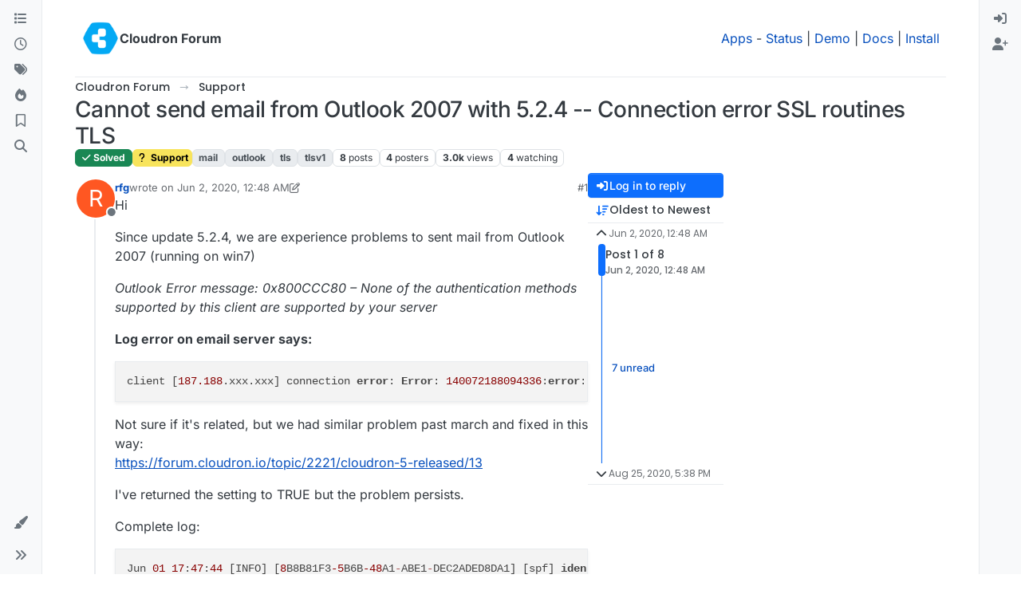

--- FILE ---
content_type: text/html; charset=utf-8
request_url: https://forum.cloudron.io/topic/2611/cannot-send-email-from-outlook-2007-with-5-2-4-connection-error-ssl-routines-tls/?
body_size: 31904
content:
<!DOCTYPE html>
<html lang="en-US" data-dir="ltr" style="direction: ltr;">
<head>
<title>Cannot send email from Outlook 2007 with 5.2.4 -- Connection error SSL routines TLS | Cloudron Forum</title>
<meta name="viewport" content="width&#x3D;device-width, initial-scale&#x3D;1.0" />
	<meta name="content-type" content="text/html; charset=UTF-8" />
	<meta name="apple-mobile-web-app-capable" content="yes" />
	<meta name="mobile-web-app-capable" content="yes" />
	<meta property="og:site_name" content="Cloudron Forum" />
	<meta name="msapplication-badge" content="frequency=30; polling-uri=https://forum.cloudron.io/sitemap.xml" />
	<meta name="theme-color" content="#ffffff" />
	<meta name="msapplication-square150x150logo" content="/assets/uploads/system/site-logo.png?v=1519431332723" />
	<meta name="title" content="Cannot send email from Outlook 2007 with 5.2.4 -- Connection error SSL routines TLS" />
	<meta property="og:title" content="Cannot send email from Outlook 2007 with 5.2.4 -- Connection error SSL routines TLS" />
	<meta property="og:type" content="article" />
	<meta property="article:published_time" content="2020-06-02T00:48:52.964Z" />
	<meta property="article:modified_time" content="2020-08-25T17:38:16.484Z" />
	<meta property="article:section" content="Support" />
	<meta name="description" content="Hi Since update 5.2.4, we are experience problems to sent mail from Outlook 2007 (running on win7) Outlook Error message: 0x800CCC80 – None of the authentica..." />
	<meta property="og:description" content="Hi Since update 5.2.4, we are experience problems to sent mail from Outlook 2007 (running on win7) Outlook Error message: 0x800CCC80 – None of the authentica..." />
	<meta property="og:image" content="https://forum.cloudron.io/assets/uploads/system/site-logo.png?v=1519431332723" />
	<meta property="og:image:url" content="https://forum.cloudron.io/assets/uploads/system/site-logo.png?v=1519431332723" />
	<meta property="og:image:width" content="undefined" />
	<meta property="og:image:height" content="undefined" />
	<meta property="og:url" content="https://forum.cloudron.io/topic/2611/cannot-send-email-from-outlook-2007-with-5-2-4-connection-error-ssl-routines-tls/?" />
	
<link rel="stylesheet" type="text/css" href="/assets/client.css?v=30c1bde2013" />
<link rel="icon" type="image/x-icon" href="/assets/uploads/system/favicon.ico?v&#x3D;30c1bde2013" />
	<link rel="manifest" href="/manifest.webmanifest" crossorigin="use-credentials" />
	<link rel="search" type="application/opensearchdescription+xml" title="Cloudron Forum" href="/osd.xml" />
	<link rel="apple-touch-icon" href="/assets/uploads/system/touchicon-orig.png" />
	<link rel="icon" sizes="36x36" href="/assets/uploads/system/touchicon-36.png" />
	<link rel="icon" sizes="48x48" href="/assets/uploads/system/touchicon-48.png" />
	<link rel="icon" sizes="72x72" href="/assets/uploads/system/touchicon-72.png" />
	<link rel="icon" sizes="96x96" href="/assets/uploads/system/touchicon-96.png" />
	<link rel="icon" sizes="144x144" href="/assets/uploads/system/touchicon-144.png" />
	<link rel="icon" sizes="192x192" href="/assets/uploads/system/touchicon-192.png" />
	<link rel="stylesheet" href="https://forum.cloudron.io/assets/plugins/nodebb-plugin-emoji/emoji/styles.css?v&#x3D;30c1bde2013" />
	<link rel="prefetch stylesheet" href="/assets/plugins/nodebb-plugin-markdown/styles/default.css" />
	<link rel="prefetch" href="/assets/language/en-US/markdown.json?v&#x3D;30c1bde2013" />
	<link rel="prefetch" href="/assets/src/modules/composer.js?v&#x3D;30c1bde2013" />
	<link rel="prefetch" href="/assets/src/modules/composer/uploads.js?v&#x3D;30c1bde2013" />
	<link rel="prefetch" href="/assets/src/modules/composer/drafts.js?v&#x3D;30c1bde2013" />
	<link rel="prefetch" href="/assets/src/modules/composer/tags.js?v&#x3D;30c1bde2013" />
	<link rel="prefetch" href="/assets/src/modules/composer/categoryList.js?v&#x3D;30c1bde2013" />
	<link rel="prefetch" href="/assets/src/modules/composer/resize.js?v&#x3D;30c1bde2013" />
	<link rel="prefetch" href="/assets/src/modules/composer/autocomplete.js?v&#x3D;30c1bde2013" />
	<link rel="prefetch" href="/assets/templates/composer.tpl?v&#x3D;30c1bde2013" />
	<link rel="prefetch" href="/assets/language/en-US/topic.json?v&#x3D;30c1bde2013" />
	<link rel="prefetch" href="/assets/language/en-US/modules.json?v&#x3D;30c1bde2013" />
	<link rel="prefetch" href="/assets/language/en-US/tags.json?v&#x3D;30c1bde2013" />
	<link rel="canonical" href="https://forum.cloudron.io/topic/2611/cannot-send-email-from-outlook-2007-with-5-2-4-connection-error-ssl-routines-tls" />
	<link rel="alternate" type="application/rss+xml" href="/topic/2611.rss" />
	<link rel="up" href="https://forum.cloudron.io/category/4/support" />
	<link rel="author" href="https://forum.cloudron.io/user/rfg" />
	
<script>
var config = JSON.parse('{"relative_path":"","upload_url":"/assets/uploads","asset_base_url":"/assets","assetBaseUrl":"/assets","siteTitle":"Cloudron Forum","browserTitle":"Cloudron Forum","description":"","keywords":"","brand:logo":"&#x2F;assets&#x2F;uploads&#x2F;system&#x2F;site-logo.png?v=1519431332723","titleLayout":"&#123;pageTitle&#125; | &#123;browserTitle&#125;","showSiteTitle":true,"maintenanceMode":false,"postQueue":1,"minimumTitleLength":3,"maximumTitleLength":255,"minimumPostLength":8,"maximumPostLength":32767,"minimumTagsPerTopic":0,"maximumTagsPerTopic":5,"minimumTagLength":2,"maximumTagLength":15,"undoTimeout":10000,"useOutgoingLinksPage":true,"outgoingLinksWhitelist":"cloudron.io,blog.cloudron.io,docs.cloudron.io,console.cloudron.io","allowGuestHandles":false,"allowTopicsThumbnail":true,"usePagination":false,"disableChat":false,"disableChatMessageEditing":false,"maximumChatMessageLength":1000,"socketioTransports":["polling","websocket"],"socketioOrigins":"https://forum.cloudron.io:*","websocketAddress":"","maxReconnectionAttempts":5,"reconnectionDelay":1500,"topicsPerPage":30,"postsPerPage":60,"maximumFileSize":4096,"theme:id":"nodebb-theme-harmony","theme:src":"","defaultLang":"en-US","userLang":"en-US","loggedIn":false,"uid":-1,"cache-buster":"v=30c1bde2013","topicPostSort":"oldest_to_newest","categoryTopicSort":"recently_replied","csrf_token":false,"searchEnabled":true,"searchDefaultInQuick":"titlesposts","bootswatchSkin":"","composer:showHelpTab":true,"enablePostHistory":true,"timeagoCutoff":30,"timeagoCodes":["af","am","ar","az-short","az","be","bg","bs","ca","cs","cy","da","de-short","de","dv","el","en-short","en","es-short","es","et","eu","fa-short","fa","fi","fr-short","fr","gl","he","hr","hu","hy","id","is","it-short","it","ja","jv","ko","ky","lt","lv","mk","nl","no","pl","pt-br-short","pt-br","pt-short","pt","ro","rs","ru","rw","si","sk","sl","sq","sr","sv","th","tr-short","tr","uk","ur","uz","vi","zh-CN","zh-TW"],"cookies":{"enabled":false,"message":"[[global:cookies.message]]","dismiss":"[[global:cookies.accept]]","link":"[[global:cookies.learn-more]]","link_url":"https:&#x2F;&#x2F;www.cookiesandyou.com"},"thumbs":{"size":512},"emailPrompt":1,"useragent":{"isSafari":false},"fontawesome":{"pro":false,"styles":["solid","brands","regular"],"version":"6.7.2"},"activitypub":{"probe":0},"acpLang":"undefined","topicSearchEnabled":false,"disableCustomUserSkins":false,"defaultBootswatchSkin":"","emojiCustomFirst":false,"markdown":{"highlight":1,"highlightLinesLanguageList":"[]","hljsLanguages":["common"],"theme":"default.css","defaultHighlightLanguage":"","externalMark":true},"composer-default":{},"question-and-answer":{"defaultCid_1":"off","defaultCid_10":"off","defaultCid_100":"off","defaultCid_101":"off","defaultCid_102":"off","defaultCid_103":"off","defaultCid_104":"off","defaultCid_105":"off","defaultCid_106":"off","defaultCid_107":"off","defaultCid_108":"off","defaultCid_109":"off","defaultCid_11":"off","defaultCid_110":"off","defaultCid_111":"off","defaultCid_112":"off","defaultCid_113":"off","defaultCid_114":"off","defaultCid_115":"off","defaultCid_12":"off","defaultCid_13":"off","defaultCid_14":"off","defaultCid_15":"off","defaultCid_16":"off","defaultCid_17":"off","defaultCid_18":"off","defaultCid_19":"off","defaultCid_2":"off","defaultCid_20":"off","defaultCid_21":"off","defaultCid_22":"off","defaultCid_24":"off","defaultCid_25":"off","defaultCid_26":"off","defaultCid_27":"off","defaultCid_28":"off","defaultCid_29":"off","defaultCid_30":"off","defaultCid_31":"off","defaultCid_32":"off","defaultCid_33":"off","defaultCid_34":"off","defaultCid_35":"off","defaultCid_36":"off","defaultCid_37":"off","defaultCid_38":"off","defaultCid_39":"off","defaultCid_4":"on","defaultCid_40":"off","defaultCid_41":"off","defaultCid_42":"off","defaultCid_43":"off","defaultCid_44":"off","defaultCid_45":"off","defaultCid_46":"off","defaultCid_47":"off","defaultCid_48":"off","defaultCid_49":"off","defaultCid_5":"off","defaultCid_50":"off","defaultCid_51":"off","defaultCid_52":"off","defaultCid_53":"off","defaultCid_54":"off","defaultCid_55":"off","defaultCid_56":"off","defaultCid_57":"off","defaultCid_58":"off","defaultCid_59":"off","defaultCid_60":"off","defaultCid_61":"off","defaultCid_62":"off","defaultCid_63":"off","defaultCid_64":"off","defaultCid_65":"off","defaultCid_66":"off","defaultCid_67":"off","defaultCid_68":"off","defaultCid_69":"off","defaultCid_70":"off","defaultCid_71":"off","defaultCid_72":"off","defaultCid_73":"off","defaultCid_74":"off","defaultCid_75":"off","defaultCid_76":"off","defaultCid_77":"off","defaultCid_78":"off","defaultCid_79":"off","defaultCid_80":"off","defaultCid_81":"off","defaultCid_82":"off","defaultCid_83":"off","defaultCid_84":"off","defaultCid_85":"off","defaultCid_86":"off","defaultCid_87":"off","defaultCid_88":"off","defaultCid_89":"off","defaultCid_9":"off","defaultCid_90":"off","defaultCid_91":"off","defaultCid_92":"off","defaultCid_93":"off","defaultCid_94":"off","defaultCid_95":"off","defaultCid_96":"off","defaultCid_97":"off","defaultCid_98":"off","defaultCid_99":"off","forceQuestions":"off","defaultCid_116":"off","defaultCid_117":"off","defaultCid_118":"off","defaultCid_119":"off","defaultCid_120":"off","defaultCid_121":"off","defaultCid_123":"off","defaultCid_124":"off","defaultCid_125":"off","defaultCid_126":"off","defaultCid_127":"off","defaultCid_128":"off","defaultCid_129":"off","defaultCid_130":"off","defaultCid_131":"off","defaultCid_132":"off","defaultCid_133":"off","defaultCid_134":"off","defaultCid_135":"off","defaultCid_136":"off","defaultCid_137":"off","defaultCid_138":"off","defaultCid_139":"off","defaultCid_140":"off","defaultCid_141":"off","defaultCid_142":"off","defaultCid_143":"off","defaultCid_144":"off","defaultCid_145":"off","defaultCid_146":"off","defaultCid_147":"off","defaultCid_148":"off","defaultCid_149":"off","defaultCid_150":"off","defaultCid_151":"off","defaultCid_152":"off","defaultCid_153":"off","defaultCid_154":"off","defaultCid_155":"off","defaultCid_156":"off","defaultCid_157":"off","defaultCid_158":"off","defaultCid_159":"off","defaultCid_160":"off","defaultCid_161":"off","defaultCid_162":"off","defaultCid_163":"off","defaultCid_164":"off","defaultCid_165":"off","defaultCid_166":"off","defaultCid_167":"off","defaultCid_168":"off","defaultCid_169":"off","defaultCid_170":"off","defaultCid_171":"off","defaultCid_172":"off","defaultCid_173":"off","defaultCid_174":"off","defaultCid_175":"off","defaultCid_176":"off","defaultCid_177":"off","defaultCid_178":"off","defaultCid_179":"off","defaultCid_180":"off","defaultCid_181":"off","defaultCid_182":"off","defaultCid_183":"off","defaultCid_184":"off","defaultCid_185":"off","defaultCid_186":"off","defaultCid_187":"off","defaultCid_188":"off","defaultCid_189":"off","defaultCid_190":"off","defaultCid_191":"off","defaultCid_192":"off","defaultCid_193":"off","defaultCid_194":"off","defaultCid_195":"off","defaultCid_196":"off","defaultCid_197":"off","defaultCid_199":"off","defaultCid_200":"off","defaultCid_201":"off","defaultCid_202":"off","defaultCid_203":"off","defaultCid_204":"off","defaultCid_205":"off","defaultCid_206":"off","onlyAdmins":"off","toggleLock":"off","defaultCid_207":"off","defaultCid_208":"off","defaultCid_209":"off"},"2factor":{"hasKey":false},"theme":{"enableQuickReply":true,"enableBreadcrumbs":true,"centerHeaderElements":false,"mobileTopicTeasers":false,"stickyToolbar":true,"topicSidebarTools":true,"topMobilebar":false,"autohideBottombar":true,"openSidebars":false,"chatModals":false},"openDraftsOnPageLoad":false}');
var app = {
user: JSON.parse('{"uid":-1,"username":"Guest","displayname":"Guest","userslug":"","fullname":"Guest","email":"","icon:text":"?","icon:bgColor":"#aaa","groupTitle":"","groupTitleArray":[],"status":"offline","reputation":0,"email:confirmed":false,"unreadData":{"":{},"new":{},"watched":{},"unreplied":{}},"isAdmin":false,"isGlobalMod":false,"isMod":false,"privileges":{"chat":false,"chat:privileged":false,"upload:post:image":false,"upload:post:file":false,"signature":false,"invite":false,"group:create":false,"search:content":false,"search:users":false,"search:tags":false,"view:users":true,"view:tags":true,"view:groups":true,"local:login":false,"ban":false,"mute":false,"view:users:info":false},"blocks":[],"timeagoCode":"en","offline":true,"lastRoomId":null,"isEmailConfirmSent":false}')
};
document.documentElement.style.setProperty('--panel-offset', `0px`);
</script>

<div class="container custom-header">
    <h4>
        Cloudron makes it easy to run web apps like WordPress, Nextcloud, GitLab on your server.
        <a href="https://cloudron.io">Find out more</a> or <a href="https://cloudron.io/get.html">install now</a>.
    </h4>
    <br/> <!-- this one is for mobile -->
</div>
<!--<div class="container announcement">-->
<!--    <h4>-->
<!--        Area for announcements -->
<!--    </h4>-->
<!--</div>-->

<!-- Matomo -->
<script type="text/javascript">
  var _paq = window._paq || [];
  /* tracker methods like "setCustomDimension" should be called before "trackPageView" */
  _paq.push(['trackPageView']);
  _paq.push(['enableLinkTracking']);
  (function() {
    var u="https://analytics.cloudron.io/";
    _paq.push(['setTrackerUrl', u+'matomo.php']);
    _paq.push(['setSiteId', '10']);
    var d=document, g=d.createElement('script'), s=d.getElementsByTagName('script')[0];
    g.type='text/javascript'; g.async=true; g.defer=true; g.src=u+'matomo.js'; s.parentNode.insertBefore(g,s);
  })();
</script>
<!-- End Matomo Code -->




<style>/*
.topic-info .badge,
span[component="topic/labels"] .badge {
  color: gray !important;
  border-color: darkgray !important;
  background-color: white !important;
  box-shadow: 0px 0px 1px gray;
}

span.icon {
    background-color: transparent !important;
}
*/
.custom-header {
  display: none;
  padding-bottom: 20px;
}

/*
.announcement {
  width: 100%;
  padding: 10px;
  color: #31708f;
  background: #d9edf7;
  box-sizing: border-box;
  text-align: center;
  font-size: 12px;
  position: fixed;
  left: 50%;
  transform: translateX(-50%);
  z-index: 100;
}

#panel {
    margin-top: 70px !important;
}
*/</style>

</head>
<body class="page-topic page-topic-2611 page-topic-cannot-send-email-from-outlook-2007-with-5-2-4-connection-error-ssl-routines-tls template-topic page-topic-category-4 page-topic-category-support parent-category-4 page-status-200 theme-harmony user-guest skin-noskin">
<a class="visually-hidden-focusable position-absolute top-0 start-0 p-3 m-3 bg-body" style="z-index: 1021;" href="#content">Skip to content</a>

<div class="layout-container d-flex justify-content-between pb-4 pb-md-0">
<nav component="sidebar/left" class=" text-dark bg-light sidebar sidebar-left start-0 border-end vh-100 d-none d-lg-flex flex-column justify-content-between sticky-top">
<ul id="main-nav" class="list-unstyled d-flex flex-column w-100 gap-2 mt-2 overflow-y-auto">


<li class="nav-item mx-2 " title="Categories">
<a class="nav-link navigation-link d-flex gap-2 justify-content-between align-items-center "  href="&#x2F;categories"  aria-label="Categories">
<span class="d-flex gap-2 align-items-center text-nowrap truncate-open">
<span class="position-relative">

<i class="fa fa-fw fa-list" data-content=""></i>
<span component="navigation/count" class="visible-closed position-absolute top-0 start-100 translate-middle badge rounded-1 bg-primary hidden"></span>

</span>
<span class="nav-text small visible-open fw-semibold text-truncate">Categories</span>
</span>
<span component="navigation/count" class="visible-open badge rounded-1 bg-primary hidden"></span>
</a>

</li>



<li class="nav-item mx-2 " title="Recent">
<a class="nav-link navigation-link d-flex gap-2 justify-content-between align-items-center "  href="&#x2F;recent"  aria-label="Recent">
<span class="d-flex gap-2 align-items-center text-nowrap truncate-open">
<span class="position-relative">

<i class="fa fa-fw fa-clock-o" data-content=""></i>
<span component="navigation/count" class="visible-closed position-absolute top-0 start-100 translate-middle badge rounded-1 bg-primary hidden"></span>

</span>
<span class="nav-text small visible-open fw-semibold text-truncate">Recent</span>
</span>
<span component="navigation/count" class="visible-open badge rounded-1 bg-primary hidden"></span>
</a>

</li>



<li class="nav-item mx-2 " title="Tags">
<a class="nav-link navigation-link d-flex gap-2 justify-content-between align-items-center "  href="&#x2F;tags"  aria-label="Tags">
<span class="d-flex gap-2 align-items-center text-nowrap truncate-open">
<span class="position-relative">

<i class="fa fa-fw fa-tags" data-content=""></i>
<span component="navigation/count" class="visible-closed position-absolute top-0 start-100 translate-middle badge rounded-1 bg-primary hidden"></span>

</span>
<span class="nav-text small visible-open fw-semibold text-truncate">Tags</span>
</span>
<span component="navigation/count" class="visible-open badge rounded-1 bg-primary hidden"></span>
</a>

</li>



<li class="nav-item mx-2 " title="Popular">
<a class="nav-link navigation-link d-flex gap-2 justify-content-between align-items-center "  href="&#x2F;popular"  aria-label="Popular">
<span class="d-flex gap-2 align-items-center text-nowrap truncate-open">
<span class="position-relative">

<i class="fa fa-fw fa-fire" data-content=""></i>
<span component="navigation/count" class="visible-closed position-absolute top-0 start-100 translate-middle badge rounded-1 bg-primary hidden"></span>

</span>
<span class="nav-text small visible-open fw-semibold text-truncate">Popular</span>
</span>
<span component="navigation/count" class="visible-open badge rounded-1 bg-primary hidden"></span>
</a>

</li>



<li class="nav-item mx-2 " title="">
<a class="nav-link navigation-link d-flex gap-2 justify-content-between align-items-center "  href="&#x2F;me&#x2F;bookmarks"  aria-label="Bookmarks">
<span class="d-flex gap-2 align-items-center text-nowrap truncate-open">
<span class="position-relative">

<i class="fa fa-fw fa-bookmark-o" data-content=""></i>
<span component="navigation/count" class="visible-closed position-absolute top-0 start-100 translate-middle badge rounded-1 bg-primary hidden"></span>

</span>
<span class="nav-text small visible-open fw-semibold text-truncate">Bookmarks</span>
</span>
<span component="navigation/count" class="visible-open badge rounded-1 bg-primary hidden"></span>
</a>

</li>



<li class="nav-item mx-2 " title="Search">
<a class="nav-link navigation-link d-flex gap-2 justify-content-between align-items-center "  href="&#x2F;search"  aria-label="Search">
<span class="d-flex gap-2 align-items-center text-nowrap truncate-open">
<span class="position-relative">

<i class="fa fa-fw fa-search" data-content=""></i>
<span component="navigation/count" class="visible-closed position-absolute top-0 start-100 translate-middle badge rounded-1 bg-primary hidden"></span>

</span>
<span class="nav-text small visible-open fw-semibold text-truncate">Search</span>
</span>
<span component="navigation/count" class="visible-open badge rounded-1 bg-primary hidden"></span>
</a>

</li>


</ul>
<div class="sidebar-toggle-container align-self-start">

<div class="dropend m-2" component="skinSwitcher" title="Skins">
<a data-bs-toggle="dropdown" href="#" role="button" class="nav-link position-relative" aria-haspopup="true" aria-expanded="false" aria-label="Skins">
<span class="justify-content-between w-100">
<span class="d-flex gap-2 align-items-center text-nowrap truncate-open">
<span>
<i component="skinSwitcher/icon" class="fa fa-fw fa-paintbrush"></i>
</span>
<span class="nav-text small visible-open fw-semibold">Skins</span>
</span>
</span>
</a>
<ul class="dropdown-menu p-1 text-sm overflow-auto p-1" role="menu">
<div class="d-flex">
<div>
<li class="dropdown-header">Light</li>
<div class="d-grid" style="grid-template-columns: 1fr 1fr;">

<li>
<a href="#" class="dropdown-item rounded-1" data-value="brite" role="menuitem">Brite <i class="fa fa-fw fa-check  invisible "></i></a>
</li>

<li>
<a href="#" class="dropdown-item rounded-1" data-value="cerulean" role="menuitem">Cerulean <i class="fa fa-fw fa-check  invisible "></i></a>
</li>

<li>
<a href="#" class="dropdown-item rounded-1" data-value="cosmo" role="menuitem">Cosmo <i class="fa fa-fw fa-check  invisible "></i></a>
</li>

<li>
<a href="#" class="dropdown-item rounded-1" data-value="flatly" role="menuitem">Flatly <i class="fa fa-fw fa-check  invisible "></i></a>
</li>

<li>
<a href="#" class="dropdown-item rounded-1" data-value="journal" role="menuitem">Journal <i class="fa fa-fw fa-check  invisible "></i></a>
</li>

<li>
<a href="#" class="dropdown-item rounded-1" data-value="litera" role="menuitem">Litera <i class="fa fa-fw fa-check  invisible "></i></a>
</li>

<li>
<a href="#" class="dropdown-item rounded-1" data-value="lumen" role="menuitem">Lumen <i class="fa fa-fw fa-check  invisible "></i></a>
</li>

<li>
<a href="#" class="dropdown-item rounded-1" data-value="lux" role="menuitem">Lux <i class="fa fa-fw fa-check  invisible "></i></a>
</li>

<li>
<a href="#" class="dropdown-item rounded-1" data-value="materia" role="menuitem">Materia <i class="fa fa-fw fa-check  invisible "></i></a>
</li>

<li>
<a href="#" class="dropdown-item rounded-1" data-value="minty" role="menuitem">Minty <i class="fa fa-fw fa-check  invisible "></i></a>
</li>

<li>
<a href="#" class="dropdown-item rounded-1" data-value="morph" role="menuitem">Morph <i class="fa fa-fw fa-check  invisible "></i></a>
</li>

<li>
<a href="#" class="dropdown-item rounded-1" data-value="pulse" role="menuitem">Pulse <i class="fa fa-fw fa-check  invisible "></i></a>
</li>

<li>
<a href="#" class="dropdown-item rounded-1" data-value="sandstone" role="menuitem">Sandstone <i class="fa fa-fw fa-check  invisible "></i></a>
</li>

<li>
<a href="#" class="dropdown-item rounded-1" data-value="simplex" role="menuitem">Simplex <i class="fa fa-fw fa-check  invisible "></i></a>
</li>

<li>
<a href="#" class="dropdown-item rounded-1" data-value="sketchy" role="menuitem">Sketchy <i class="fa fa-fw fa-check  invisible "></i></a>
</li>

<li>
<a href="#" class="dropdown-item rounded-1" data-value="spacelab" role="menuitem">Spacelab <i class="fa fa-fw fa-check  invisible "></i></a>
</li>

<li>
<a href="#" class="dropdown-item rounded-1" data-value="united" role="menuitem">United <i class="fa fa-fw fa-check  invisible "></i></a>
</li>

<li>
<a href="#" class="dropdown-item rounded-1" data-value="yeti" role="menuitem">Yeti <i class="fa fa-fw fa-check  invisible "></i></a>
</li>

<li>
<a href="#" class="dropdown-item rounded-1" data-value="zephyr" role="menuitem">Zephyr <i class="fa fa-fw fa-check  invisible "></i></a>
</li>

</div>
</div>
<div>
<li class="dropdown-header">Dark</li>

<li>
<a href="#" class="dropdown-item rounded-1" data-value="cyborg" role="menuitem">Cyborg <i class="fa fa-fw fa-check  invisible "></i></a>
</li>

<li>
<a href="#" class="dropdown-item rounded-1" data-value="darkly" role="menuitem">Darkly <i class="fa fa-fw fa-check  invisible "></i></a>
</li>

<li>
<a href="#" class="dropdown-item rounded-1" data-value="quartz" role="menuitem">Quartz <i class="fa fa-fw fa-check  invisible "></i></a>
</li>

<li>
<a href="#" class="dropdown-item rounded-1" data-value="slate" role="menuitem">Slate <i class="fa fa-fw fa-check  invisible "></i></a>
</li>

<li>
<a href="#" class="dropdown-item rounded-1" data-value="solar" role="menuitem">Solar <i class="fa fa-fw fa-check  invisible "></i></a>
</li>

<li>
<a href="#" class="dropdown-item rounded-1" data-value="superhero" role="menuitem">Superhero <i class="fa fa-fw fa-check  invisible "></i></a>
</li>

<li>
<a href="#" class="dropdown-item rounded-1" data-value="vapor" role="menuitem">Vapor <i class="fa fa-fw fa-check  invisible "></i></a>
</li>

</div>
</div>
<hr class="my-1"/>
<div class="d-grid" style="grid-template-columns: 1fr 1fr;">

<li>
<a href="#" class="dropdown-item rounded-1" data-value="" role="menuitem">Default (No Skin) <i class="fa fa-fw fa-check "></i></a>
</li>

<li>
<a href="#" class="dropdown-item rounded-1" data-value="noskin" role="menuitem">No Skin <i class="fa fa-fw fa-check  invisible "></i></a>
</li>


</div>
</ul>
</div>

<div class="sidebar-toggle m-2 d-none d-lg-block">
<a href="#" role="button" component="sidebar/toggle" class="nav-link d-flex gap-2 align-items-center p-2 pointer w-100 text-nowrap" title="Expand" aria-label="Sidebar Toggle">
<i class="fa fa-fw fa-angles-right"></i>
<i class="fa fa-fw fa-angles-left"></i>
<span class="nav-text visible-open fw-semibold small lh-1">Collapse</span>
</a>
</div>
</div>
</nav>
<main id="panel" class="d-flex flex-column gap-3 flex-grow-1 mt-3" style="min-width: 0;">

<div class="container-lg px-md-4 brand-container">
<div class="col-12 d-flex border-bottom pb-3 ">

<div component="brand/wrapper" class="d-flex align-items-center gap-3 p-2 rounded-1 align-content-stretch ">

<a component="brand/anchor" href="/" title="Brand Logo">
<img component="brand/logo" alt="Brand Logo" class="" src="/assets/uploads/system/site-logo.png?v=1519431332723?v=30c1bde2013" />
</a>


<a component="siteTitle" class="text-truncate align-self-stretch align-items-center d-flex" href="/">
<h1 class="fs-6 fw-bold text-body mb-0">Cloudron Forum</h1>
</a>

</div>


<div data-widget-area="brand-header" class="flex-fill gap-3 p-2 align-self-center">

<div style="text-align: right;"><a href="https://www.cloudron.io/store/index.html" target="_blank">Apps</a> - <a href="https://www.cloudron.io/appstatus.html" target="_blank">Status</a> | <a href="https://my.demo.cloudron.io" target="_blank">Demo</a> | <a href="https://docs.cloudron.io/" target="_blank">Docs</a> | <a href="https://www.cloudron.io/get.html" target="_blank">Install</a> </div>

</div>

</div>
</div>

<div class="container-lg px-md-4 d-flex flex-column gap-3 h-100 mb-5 mb-lg-0" id="content">
<noscript>
<div class="alert alert-danger">
<p>
Your browser does not seem to support JavaScript. As a result, your viewing experience will be diminished, and you have been placed in <strong>read-only mode</strong>.
</p>
<p>
Please download a browser that supports JavaScript, or enable it if it's disabled (i.e. NoScript).
</p>
</div>
</noscript>
<script type="application/ld+json">
{
"@context": "https://schema.org",
"@type": "QAPage",
"mainEntity": {
"@type": "Question",
"name": "Cannot send email from Outlook 2007 with 5.2.4 -- Connection error SSL routines TLS",
"text": "<p dir=\"auto\">Hi</p>\n<p dir=\"auto\">Since update 5.2.4, we are experience problems to sent mail from Outlook 2007 (running on win7)</p>\n<p dir=\"auto\"><em>Outlook Error message: 0x800CCC80 – None of the authentication methods supported by this client are supported by your server</em></p>\n<p dir=\"auto\"><strong>Log error on email server says:</strong></p>\n<pre><code>client [187.188.xxx.xxx] connection error: Error: 140072188094336:error:14209102:SSL routines:tls_early_post_process_client_hello:unsupported\n</code></pre>\n<p dir=\"auto\">Not sure if it's related, but we had similar problem past march and fixed in this way:<br />\n<a href=\"https://forum.cloudron.io/topic/2221/cloudron-5-released/13\">https://forum.cloudron.io/topic/2221/cloudron-5-released/13</a></p>\n<p dir=\"auto\">I've returned the setting to TRUE but the problem persists.</p>\n<p dir=\"auto\">Complete log:</p>\n<pre><code>Jun 01 17:47:44 [INFO] [8B8B81F3-5B6B-48A1-ABE1-DEC2ADED8DA1] [spf] identity=helo ip=187.188.xxx.xxx domain=\"PROYECTOS01\" mfrom=&lt;postmaster@PROYECTOS01&gt; result=None\nJun 01 17:47:44 [INFO] [8B8B81F3-5B6B-48A1-ABE1-DEC2ADED8DA1] [spf] scope: helo, result: None, domain: PROYECTOS01\nJun 01 17:47:44 [INFO] [8B8B81F3-5B6B-48A1-ABE1-DEC2ADED8DA1] [core] client [187.188.xxx.xxx] connection error: Error: 140072188094336:error:14209102:SSL routines:tls_early_post_process_client_hello:unsupported protocol:../deps/openssl/openssl/ssl/statem/statem_srvr.c:1686:\nJun 01 17:47:44 [NOTICE] [8B8B81F3-5B6B-48A1-ABE1-DEC2ADED8DA1] [core] disconnect ip=187.188.xxx.xxx rdns=fixed-187-188-143-228.totalplay.net helo=PROYECTOS01 relay=N early=N esmtp=Y tls=N pipe=N errors=0 txns=0 rcpts=0/0/0 msgs=0/0/0 bytes=0 lr=\"\" time=0.184\nJun 01 17:47:45 [NOTICE] [BC430C61-CB61-44B6-A2C6-EBB2F79CDBA4] [core] connect ip=187.188.xxx.xxx port=54382 local_ip=:: local_port=2525\nJun 01 17:47:45 [INFO] [BC430C61-CB61-44B6-A2C6-EBB2F79CDBA4] [helo.checks] helo_host: PROYECTOS01, pass:bare_ip, host_mismatch, fail:valid_hostname(no_dot), rdns_match, skip:dynamic(no dots)\n</code></pre>\n<p dir=\"auto\">Thanks for your help</p>\n",
"url": "",
"answerCount": 7,
"upvoteCount": 0,
"dateCreated": "2020-06-02T00:48:52.964Z",
"author": {
"@type": "Person",
"name": "rfg",
"url": "/user/rfg"
},
"acceptedAnswer": [

],
"suggestedAnswer": [

{
"@type": "Answer",
"text": "<p dir=\"auto\">Thanks <a class=\"plugin-mentions-user plugin-mentions-a\" href=\"/user/girish\" aria-label=\"Profile: girish\">@<bdi>girish</bdi></a></p>\n<p dir=\"auto\">Just for the record, besides to install the KB and set the DefaultSecureProtocols registry entries, I also need to add the following keys:</p>\n<pre><code>[HKEY_LOCAL_MACHINE\\SYSTEM\\CurrentControlSet\\Control\\SecurityProviders\\SCHANNEL\\Protocols\\TLS 1.1\\Client]\n“DisabledByDefault”=dword:00000000\n[HKEY_LOCAL_MACHINE\\SYSTEM\\CurrentControlSet\\Control\\SecurityProviders\\SCHANNEL\\Protocols\\TLS 1.2\\Client]\n“DisabledByDefault”=dword:00000000\n</code></pre>\n",
"dateCreated": "2020-06-02T23:26:43.317Z",
"url": "/post/9137",
"author": {
"@type": "Person",
"name": "rfg",
"url": "/user/rfg"
},
"upvoteCount": 1
}

]
}
}
</script><script type="application/ld+json">{
"@context": "https://schema.org",
"@type": "BreadcrumbList",
"itemListElement": [{
"@type": "ListItem",
"position": 1,
"name": "Cloudron Forum",
"item": "https://forum.cloudron.io"
}
,{
"@type": "ListItem",
"position": 2,
"name": "Support"
,"item": "https://forum.cloudron.io/category/4/support"
},{
"@type": "ListItem",
"position": 3,
"name": "Cannot send email from Outlook 2007 with 5.2.4 -- Connection error SSL routines TLS"

}
]}</script>


<ol class="breadcrumb mb-0 " itemscope="itemscope" itemprop="breadcrumb" itemtype="http://schema.org/BreadcrumbList">

<li itemscope="itemscope" itemprop="itemListElement" itemtype="http://schema.org/ListItem" class="breadcrumb-item ">
<meta itemprop="position" content="1" />
<a href="https://forum.cloudron.io" itemprop="item">
<span class="fw-semibold" itemprop="name">Cloudron Forum</span>
</a>
</li>

<li itemscope="itemscope" itemprop="itemListElement" itemtype="http://schema.org/ListItem" class="breadcrumb-item ">
<meta itemprop="position" content="2" />
<a href="https://forum.cloudron.io/category/4/support" itemprop="item">
<span class="fw-semibold" itemprop="name">Support</span>
</a>
</li>

<li component="breadcrumb/current" itemscope="itemscope" itemprop="itemListElement" itemtype="http://schema.org/ListItem" class="breadcrumb-item active">
<meta itemprop="position" content="3" />

<span class="fw-semibold" itemprop="name">Cannot send email from Outlook 2007 with 5.2.4 -- Connection error SSL routines TLS</span>

</li>

</ol>



<div data-widget-area="header">

<script async src="https://media.ethicalads.io/media/client/ethicalads.min.js"></script>

<!-- Show a text ad -->
<div data-ea-publisher="cloudronio" data-ea-type="text"></div>

</div>

<div class="flex-fill" itemid="/topic/2611/cannot-send-email-from-outlook-2007-with-5-2-4-connection-error-ssl-routines-tls/" itemscope itemtype="https://schema.org/DiscussionForumPosting">
<meta itemprop="headline" content="Cannot send email from Outlook 2007 with 5.2.4 -- Connection error SSL routines TLS">
<meta itemprop="text" content="Cannot send email from Outlook 2007 with 5.2.4 -- Connection error SSL routines TLS">
<meta itemprop="url" content="/topic/2611/cannot-send-email-from-outlook-2007-with-5-2-4-connection-error-ssl-routines-tls/">
<meta itemprop="datePublished" content="2020-06-02T00:48:52.964Z">
<meta itemprop="dateModified" content="2020-08-25T17:38:16.484Z">
<div itemprop="author" itemscope itemtype="https://schema.org/Person">
<meta itemprop="name" content="rfg">
<meta itemprop="url" content="/user/rfg">
</div>
<div itemprop="interactionStatistic" itemscope itemtype="https://schema.org/InteractionCounter">
<meta itemprop="interactionType" content="https://schema.org/CommentAction">
<meta itemprop="userInteractionCount" content="7">
</div>
<div itemprop="interactionStatistic" itemscope itemtype="https://schema.org/InteractionCounter">
<meta itemprop="interactionType" content="https://schema.org/LikeAction">
<meta itemprop="userInteractionCount" content="0">
</div>
<div class="d-flex flex-column gap-3">
<div class="d-flex gap-2 flex-wrap flex-column flex-md-row justify-content-between">
<div class="d-flex flex-column gap-3">
<h1 component="post/header" class="tracking-tight fw-semibold fs-3 mb-0 text-break ">
<span class="topic-title" component="topic/title">Cannot send email from Outlook 2007 with 5.2.4 -- Connection error SSL routines TLS</span>
</h1>
<div class="topic-info d-flex gap-2 align-items-center flex-wrap ">
<span component="topic/labels" class="d-flex gap-2 ">
<span component="topic/scheduled" class="badge badge border border-gray-300 text-body hidden">
<i class="fa fa-clock-o"></i> Scheduled
</span>
<span component="topic/pinned" class="badge badge border border-gray-300 text-body hidden">
<i class="fa fa-thumb-tack"></i> Pinned
</span>
<span component="topic/locked" class="badge badge border border-gray-300 text-body hidden">
<i class="fa fa-lock"></i> Locked
</span>
<a component="topic/moved" href="/category/" class="badge badge border border-gray-300 text-body text-decoration-none hidden">
<i class="fa fa-arrow-circle-right"></i> Moved
</a>
<span class="lh-1"><span class="answered badge border text-bg-success border-success"><i class="fa fa-check"></i><span> Solved</span></span></span>
</span>
<a component="topic/category" href="/category/4/support" class="badge px-1 text-truncate text-decoration-none border" style="color: #000000;background-color: #f8e45c;border-color: #f8e45c!important; max-width: 70vw;">
			<i class="fa fa-fw fa-question"></i>
			Support
		</a>
<div data-tid="2611" component="topic/tags" class="lh-1 tags tag-list d-flex flex-wrap hidden-xs hidden-empty gap-2"><a href="/tags/mail"><span class="badge border border-gray-300 text-xs tag tag-class-mail" data-tag="mail">mail</span></a><a href="/tags/outlook"><span class="badge border border-gray-300 text-xs tag tag-class-outlook" data-tag="outlook">outlook</span></a><a href="/tags/tls"><span class="badge border border-gray-300 text-xs tag tag-class-tls" data-tag="tls">tls</span></a><a href="/tags/tlsv1"><span class="badge border border-gray-300 text-xs tag tag-class-tlsv1" data-tag="tlsv1">tlsv1</span></a></div>
<div class="d-flex gap-2" component="topic/stats">
<span class="badge text-body border border-gray-300 stats text-xs">
<i class="fa-regular fa-fw fa-message visible-xs-inline" title="Posts"></i>
<span component="topic/post-count" title="8" class="fw-bold">8</span>
<span class="hidden-xs text-lowercase fw-normal">Posts</span>
</span>
<span class="badge text-body border border-gray-300 stats text-xs">
<i class="fa fa-fw fa-user visible-xs-inline" title="Posters"></i>
<span title="4" class="fw-bold">4</span>
<span class="hidden-xs text-lowercase fw-normal">Posters</span>
</span>
<span class="badge text-body border border-gray-300 stats text-xs">
<i class="fa fa-fw fa-eye visible-xs-inline" title="Views"></i>
<span class="fw-bold" title="3004">3.0k</span>
<span class="hidden-xs text-lowercase fw-normal">Views</span>
</span>

<span class="badge text-body border border-gray-300 stats text-xs">
<i class="fa fa-fw fa-bell-o visible-xs-inline" title="Watching"></i>
<span class="fw-bold" title="3004">4</span>
<span class="hidden-xs text-lowercase fw-normal">Watching</span>
</span>
</div>
</div>
</div>
<div class="d-flex flex-wrap gap-2 align-items-start mt-2 hidden-empty " component="topic/thumb/list"></div>
</div>
<div class="row mb-4 mb-lg-0">
<div class="topic col-lg-9 col-sm-12">
<div class="sticky-tools d-block d-lg-none" style="top: 0;">
<nav class="d-flex flex-nowrap my-2 p-0 border-0 rounded topic-main-buttons">
<div class="d-flex flex-row p-2 text-bg-light border rounded w-100 align-items-center">
<div class="d-flex me-auto mb-0 gap-2 align-items-center flex-wrap">


<div class="btn-group bottom-sheet" component="thread/sort">
<button class="btn btn-ghost btn-sm ff-secondary d-flex gap-2 align-items-center dropdown-toggle text-truncate" data-bs-toggle="dropdown" aria-haspopup="true" aria-expanded="false" aria-label="Post sort option, Oldest to Newest">
<i class="fa fa-fw fa-arrow-down-wide-short text-primary"></i>
<span class="d-none d-md-inline fw-semibold text-truncate text-nowrap">Oldest to Newest</span>
</button>
<ul class="dropdown-menu p-1 text-sm" role="menu">
<li>
<a class="dropdown-item rounded-1 d-flex align-items-center gap-2" href="#" class="oldest_to_newest" data-sort="oldest_to_newest" role="menuitem">
<span class="flex-grow-1">Oldest to Newest</span>
<i class="flex-shrink-0 fa fa-fw text-secondary"></i>
</a>
</li>
<li>
<a class="dropdown-item rounded-1 d-flex align-items-center gap-2" href="#" class="newest_to_oldest" data-sort="newest_to_oldest" role="menuitem">
<span class="flex-grow-1">Newest to Oldest</span>
<i class="flex-shrink-0 fa fa-fw text-secondary"></i>
</a>
</li>
<li>
<a class="dropdown-item rounded-1 d-flex align-items-center gap-2" href="#" class="most_votes" data-sort="most_votes" role="menuitem">
<span class="flex-grow-1">Most Votes</span>
<i class="flex-shrink-0 fa fa-fw text-secondary"></i>
</a>
</li>
</ul>
</div>



<a class="btn btn-ghost btn-sm d-none d-lg-flex align-items-center align-self-stretch" target="_blank" href="/topic/2611.rss" title="RSS Feed"><i class="fa fa-rss text-primary"></i></a>

</div>
<div component="topic/reply/container" class="btn-group hidden">
<a href="/compose?tid=2611" class="d-flex  gap-2 align-items-center btn btn-sm btn-primary fw-semibold" component="topic/reply" data-ajaxify="false" role="button"><i class="fa fa-fw fa-reply "></i><span class="d-none d-md-block text-truncate text-nowrap">Reply</span></a>
<button type="button" class="btn btn-sm btn-primary dropdown-toggle flex-0" data-bs-toggle="dropdown" aria-haspopup="true" aria-expanded="false" aria-label="Reply options">
<span class="caret"></span>
</button>
<ul class="dropdown-menu dropdown-menu-end p-1 text-sm" role="menu">
<li><a class="dropdown-item rounded-1" href="#" component="topic/reply-as-topic" role="menuitem">Reply as topic</a></li>
</ul>
</div>


<a component="topic/reply/guest" href="/login" class="d-flex gap-2 align-items-center fw-semibold btn btn-sm btn-primary"><i class="fa fa-fw fa-sign-in "></i><span>Log in to reply</span></a>


</div>
</nav>
</div>



<div component="topic/deleted/message" class="alert alert-warning d-flex justify-content-between flex-wrap hidden">
<span>This topic has been deleted. Only users with topic management privileges can see it.</span>
<span>

</span>
</div>

<div class="d-flex gap-0 gap-lg-5">
<div class="posts-container" style="min-width: 0;">
<ul component="topic" class="posts timeline list-unstyled p-0 py-3" style="min-width: 0;" data-tid="2611" data-cid="4">

<li component="post" class="   topic-owner-post" data-index="0" data-pid="9071" data-uid="371" data-timestamp="1591058932964" data-username="rfg" data-userslug="rfg" itemprop="comment" itemtype="http://schema.org/Comment" itemscope>
<a component="post/anchor" data-index="0" id="1"></a>
<meta itemprop="datePublished" content="2020-06-02T00:48:52.964Z">

<meta itemprop="dateModified" content="2020-06-11T06:18:49.944Z">



<div class="d-flex align-items-start gap-3 post-container-parent">
<div class="bg-body d-none d-sm-block rounded-circle" style="outline: 2px solid var(--bs-body-bg);">
<a class="d-inline-block position-relative text-decoration-none" href="/user/rfg" aria-label="Profile page for user rfg">
<span title="rfg" data-uid="371" class="avatar  avatar-rounded" component="user/picture" style="--avatar-size: 48px; background-color: #ff5722">R</span>

<span component="user/status" class="position-absolute top-100 start-100 border border-white border-2 rounded-circle status offline"><span class="visually-hidden">Offline</span></span>

</a>
</div>
<div class="post-container d-flex gap-2 flex-grow-1 flex-column w-100" style="min-width:0;">
<div class="d-flex align-items-start justify-content-between gap-1 flex-nowrap w-100 post-header" itemprop="author" itemscope itemtype="https://schema.org/Person">
<div class="d-flex gap-1 flex-wrap align-items-center text-truncate">
<meta itemprop="name" content="rfg">
<meta itemprop="url" content="/user/rfg">
<div class="d-flex flex-nowrap gap-1 align-items-center text-truncate">
<div class="bg-body d-sm-none">
<a class="d-inline-block position-relative text-decoration-none" href="/user/rfg">
<span title="rfg" data-uid="371" class="avatar  avatar-rounded" component="user/picture" style="--avatar-size: 20px; background-color: #ff5722">R</span>

<span component="user/status" class="position-absolute top-100 start-100 border border-white border-2 rounded-circle status offline"><span class="visually-hidden">Offline</span></span>

</a>
</div>
<a class="fw-bold text-nowrap text-truncate" href="/user/rfg" data-username="rfg" data-uid="371">rfg</a>
</div>


<div class="d-flex gap-1 align-items-center">
<span class="text-muted">wrote on <a href="/post/9071" class="timeago text-muted" title="2020-06-02T00:48:52.964Z"></a></span>
<i component="post/edit-indicator" class="fa fa-edit text-muted edit-icon " title="Edited 6/11/20, 6:18 AM"></i>
<span data-editor="girish" component="post/editor" class="visually-hidden">last edited by girish <span class="timeago" title="6/11/20&#44; 6:18 AM"></span></span>
</div>

</div>
<div class="d-flex align-items-center gap-1 justify-content-end">
<span class="bookmarked opacity-0 text-primary"><i class="fa fa-bookmark-o"></i></span>
<a href="/post/9071" class="post-index text-muted d-none d-md-inline">#1</a>
</div>
</div>
<div class="content text-break" component="post/content" itemprop="text">
<p dir="auto">Hi</p>
<p dir="auto">Since update 5.2.4, we are experience problems to sent mail from Outlook 2007 (running on win7)</p>
<p dir="auto"><em>Outlook Error message: 0x800CCC80 – None of the authentication methods supported by this client are supported by your server</em></p>
<p dir="auto"><strong>Log error on email server says:</strong></p>
<pre><code>client [187.188.xxx.xxx] connection error: Error: 140072188094336:error:14209102:SSL routines:tls_early_post_process_client_hello:unsupported
</code></pre>
<p dir="auto">Not sure if it's related, but we had similar problem past march and fixed in this way:<br />
<a href="https://forum.cloudron.io/topic/2221/cloudron-5-released/13">https://forum.cloudron.io/topic/2221/cloudron-5-released/13</a></p>
<p dir="auto">I've returned the setting to TRUE but the problem persists.</p>
<p dir="auto">Complete log:</p>
<pre><code>Jun 01 17:47:44 [INFO] [8B8B81F3-5B6B-48A1-ABE1-DEC2ADED8DA1] [spf] identity=helo ip=187.188.xxx.xxx domain="PROYECTOS01" mfrom=&lt;postmaster@PROYECTOS01&gt; result=None
Jun 01 17:47:44 [INFO] [8B8B81F3-5B6B-48A1-ABE1-DEC2ADED8DA1] [spf] scope: helo, result: None, domain: PROYECTOS01
Jun 01 17:47:44 [INFO] [8B8B81F3-5B6B-48A1-ABE1-DEC2ADED8DA1] [core] client [187.188.xxx.xxx] connection error: Error: 140072188094336:error:14209102:SSL routines:tls_early_post_process_client_hello:unsupported protocol:../deps/openssl/openssl/ssl/statem/statem_srvr.c:1686:
Jun 01 17:47:44 [NOTICE] [8B8B81F3-5B6B-48A1-ABE1-DEC2ADED8DA1] [core] disconnect ip=187.188.xxx.xxx rdns=fixed-187-188-143-228.totalplay.net helo=PROYECTOS01 relay=N early=N esmtp=Y tls=N pipe=N errors=0 txns=0 rcpts=0/0/0 msgs=0/0/0 bytes=0 lr="" time=0.184
Jun 01 17:47:45 [NOTICE] [BC430C61-CB61-44B6-A2C6-EBB2F79CDBA4] [core] connect ip=187.188.xxx.xxx port=54382 local_ip=:: local_port=2525
Jun 01 17:47:45 [INFO] [BC430C61-CB61-44B6-A2C6-EBB2F79CDBA4] [helo.checks] helo_host: PROYECTOS01, pass:bare_ip, host_mismatch, fail:valid_hostname(no_dot), rdns_match, skip:dynamic(no dots)
</code></pre>
<p dir="auto">Thanks for your help</p>

</div>
<div component="post/footer" class="post-footer border-bottom pb-2">

<div class="d-flex flex-wrap-reverse gap-2 justify-content-between">

<a component="post/reply-count" data-target-component="post/replies/container" href="#" class="d-flex gap-2 align-items-center btn btn-ghost ff-secondary border rounded-1 p-1 text-muted text-decoration-none text-xs ">
<span component="post/reply-count/avatars" class="d-flex gap-1 ">

<span><img title="murgero" data-uid="580" class="avatar avatar-tooltip avatar-rounded" alt="murgero" loading="lazy" component="avatar/picture" src="/assets/uploads/profile/uid-580/580-profileavatar-1739695796340.jpeg" style="--avatar-size: 20px;" onError="this.remove()" itemprop="image" /><span title="murgero" data-uid="580" class="avatar avatar-tooltip avatar-rounded" component="avatar/icon" style="--avatar-size: 20px; background-color: #607d8b">M</span></span>


</span>
<span class="ms-2 replies-count fw-semibold text-nowrap" component="post/reply-count/text" data-replies="1">1 Reply</span>
<span class="ms-2 replies-last hidden-xs fw-semibold">Last reply <span class="timeago" title="2020-06-03T03:14:57.062Z"></span></span>
<i class="fa fa-fw fa-chevron-down" component="post/replies/open"></i>
</a>

<div component="post/actions" class="d-flex flex-grow-1 align-items-center justify-content-end gap-1 post-tools">
<!-- This partial intentionally left blank; overwritten by nodebb-plugin-reactions -->
<a component="post/reply" href="#" class="btn btn-ghost btn-sm hidden" title="Reply"><i class="fa fa-fw fa-reply text-primary"></i></a>
<a component="post/quote" href="#" class="btn btn-ghost btn-sm hidden" title="Quote"><i class="fa fa-fw fa-quote-right text-primary"></i></a>


<div class="d-flex votes align-items-center">
<a component="post/upvote" href="#" class="btn btn-ghost btn-sm" title="Upvote post">
<i class="fa fa-fw fa-chevron-up text-primary"></i>
</a>
<meta itemprop="upvoteCount" content="0">
<meta itemprop="downvoteCount" content="0">
<a href="#" class="px-2 mx-1 btn btn-ghost btn-sm" component="post/vote-count" data-votes="0" title="Voters">0</a>

</div>

<span component="post/tools" class="dropdown bottom-sheet hidden">
<a class="btn btn-ghost btn-sm ff-secondary dropdown-toggle" href="#" data-bs-toggle="dropdown" aria-haspopup="true" aria-expanded="false" aria-label="Post tools"><i class="fa fa-fw fa-ellipsis-v text-primary"></i></a>
<ul class="dropdown-menu dropdown-menu-end p-1 text-sm" role="menu"></ul>
</span>
</div>
</div>
<div component="post/replies/container" class="my-2 col-11 border rounded-1 p-3 hidden-empty"></div>
</div>
</div>
</div>

</li>




<li component="post" class="pt-4   " data-index="1" data-pid="9075" data-uid="3" data-timestamp="1591063668827" data-username="girish" data-userslug="girish" itemprop="comment" itemtype="http://schema.org/Comment" itemscope>
<a component="post/anchor" data-index="1" id="2"></a>
<meta itemprop="datePublished" content="2020-06-02T02:07:48.827Z">



<div class="d-flex align-items-start gap-3 post-container-parent">
<div class="bg-body d-none d-sm-block rounded-circle" style="outline: 2px solid var(--bs-body-bg);">
<a class="d-inline-block position-relative text-decoration-none" href="/user/girish" aria-label="Profile page for user girish">
<img title="girish" data-uid="3" class="avatar  avatar-rounded" alt="girish" loading="lazy" component="user/picture" src="/assets/uploads/profile/uid-3/3-profileavatar.jpeg" style="--avatar-size: 48px;" onError="this.remove()" itemprop="image" /><span title="girish" data-uid="3" class="avatar  avatar-rounded" component="user/picture" style="--avatar-size: 48px; background-color: #9c27b0">G</span>

<span component="user/status" class="position-absolute top-100 start-100 border border-white border-2 rounded-circle status offline"><span class="visually-hidden">Offline</span></span>

</a>
</div>
<div class="post-container d-flex gap-2 flex-grow-1 flex-column w-100" style="min-width:0;">
<div class="d-flex align-items-start justify-content-between gap-1 flex-nowrap w-100 post-header" itemprop="author" itemscope itemtype="https://schema.org/Person">
<div class="d-flex gap-1 flex-wrap align-items-center text-truncate">
<meta itemprop="name" content="girish">
<meta itemprop="url" content="/user/girish">
<div class="d-flex flex-nowrap gap-1 align-items-center text-truncate">
<div class="bg-body d-sm-none">
<a class="d-inline-block position-relative text-decoration-none" href="/user/girish">
<img title="girish" data-uid="3" class="avatar  avatar-rounded" alt="girish" loading="lazy" component="user/picture" src="/assets/uploads/profile/uid-3/3-profileavatar.jpeg" style="--avatar-size: 20px;" onError="this.remove()" itemprop="image" /><span title="girish" data-uid="3" class="avatar  avatar-rounded" component="user/picture" style="--avatar-size: 20px; background-color: #9c27b0">G</span>

<span component="user/status" class="position-absolute top-100 start-100 border border-white border-2 rounded-circle status offline"><span class="visually-hidden">Offline</span></span>

</a>
</div>
<a class="fw-bold text-nowrap text-truncate" href="/user/girish" data-username="girish" data-uid="3">girish</a>
</div>


<a href="/groups/staff" class="badge rounded-1 text-uppercase text-truncate text-decoration-none" style="max-width: 150px;color:#000000;background-color: #00e3a3;"><i class="fa hidden"></i><span class="badge-text align-text-bottom">Staff</span></a>



<div class="d-flex gap-1 align-items-center">
<span class="text-muted">wrote on <a href="/post/9075" class="timeago text-muted" title="2020-06-02T02:07:48.827Z"></a></span>
<i component="post/edit-indicator" class="fa fa-edit text-muted edit-icon hidden" title="Edited Invalid Date"></i>
<span data-editor="" component="post/editor" class="visually-hidden">last edited by  <span class="timeago" title="Invalid Date"></span></span>
</div>

</div>
<div class="d-flex align-items-center gap-1 justify-content-end">
<span class="bookmarked opacity-0 text-primary"><i class="fa fa-bookmark-o"></i></span>
<a href="/post/9075" class="post-index text-muted d-none d-md-inline">#2</a>
</div>
</div>
<div class="content text-break" component="post/content" itemprop="text">
<p dir="auto">I think the issue is that we removed TLS 1.0 support. Can you enable TLS 1.2 support in Outlook using one of the following articles:</p>
<ul>
<li><a href="https://www.siteground.com/kb/how-to-enable-tls-1-1-and-1-2-in-outlook-on-windows-7/" target="_blank" rel="noopener noreferrer nofollow ugc">https://www.siteground.com/kb/how-to-enable-tls-1-1-and-1-2-in-outlook-on-windows-7/</a></li>
<li><a href="https://support.microsoft.com/en-us/help/3140245/update-to-enable-tls-1-1-and-tls-1-2-as-default-secure-protocols-in-wi" target="_blank" rel="noopener noreferrer nofollow ugc">https://support.microsoft.com/en-us/help/3140245/update-to-enable-tls-1-1-and-tls-1-2-as-default-secure-protocols-in-wi</a></li>
<li><a href="https://www.greengeeks.com/tutorials/article/how-to-enable-tls-1-1-and-1-2-in-outlook-windows-7/" target="_blank" rel="noopener noreferrer nofollow ugc">https://www.greengeeks.com/tutorials/article/how-to-enable-tls-1-1-and-1-2-in-outlook-windows-7/</a></li>
</ul>

</div>
<div component="post/footer" class="post-footer border-bottom pb-2">

<div class="d-flex flex-wrap-reverse gap-2 justify-content-between">

<a component="post/reply-count" data-target-component="post/replies/container" href="#" class="d-flex gap-2 align-items-center btn btn-ghost ff-secondary border rounded-1 p-1 text-muted text-decoration-none text-xs ">
<span component="post/reply-count/avatars" class="d-flex gap-1 ">

<span><img title="d19dotca" data-uid="887" class="avatar avatar-tooltip avatar-rounded" alt="d19dotca" loading="lazy" component="avatar/picture" src="/assets/uploads/profile/uid-887/887-profileavatar-1764913937003.jpeg" style="--avatar-size: 20px;" onError="this.remove()" itemprop="image" /><span title="d19dotca" data-uid="887" class="avatar avatar-tooltip avatar-rounded" component="avatar/icon" style="--avatar-size: 20px; background-color: #e91e63">D</span></span>


</span>
<span class="ms-2 replies-count fw-semibold text-nowrap" component="post/reply-count/text" data-replies="1">1 Reply</span>
<span class="ms-2 replies-last hidden-xs fw-semibold">Last reply <span class="timeago" title="2020-06-11T04:47:28.560Z"></span></span>
<i class="fa fa-fw fa-chevron-down" component="post/replies/open"></i>
</a>

<div component="post/actions" class="d-flex flex-grow-1 align-items-center justify-content-end gap-1 post-tools">
<!-- This partial intentionally left blank; overwritten by nodebb-plugin-reactions -->
<a component="post/reply" href="#" class="btn btn-ghost btn-sm hidden" title="Reply"><i class="fa fa-fw fa-reply text-primary"></i></a>
<a component="post/quote" href="#" class="btn btn-ghost btn-sm hidden" title="Quote"><i class="fa fa-fw fa-quote-right text-primary"></i></a>


<div class="d-flex votes align-items-center">
<a component="post/upvote" href="#" class="btn btn-ghost btn-sm" title="Upvote post">
<i class="fa fa-fw fa-chevron-up text-primary"></i>
</a>
<meta itemprop="upvoteCount" content="0">
<meta itemprop="downvoteCount" content="0">
<a href="#" class="px-2 mx-1 btn btn-ghost btn-sm" component="post/vote-count" data-votes="0" title="Voters">0</a>

</div>

<span component="post/tools" class="dropdown bottom-sheet hidden">
<a class="btn btn-ghost btn-sm ff-secondary dropdown-toggle" href="#" data-bs-toggle="dropdown" aria-haspopup="true" aria-expanded="false" aria-label="Post tools"><i class="fa fa-fw fa-ellipsis-v text-primary"></i></a>
<ul class="dropdown-menu dropdown-menu-end p-1 text-sm" role="menu"></ul>
</span>
</div>
</div>
<div component="post/replies/container" class="my-2 col-11 border rounded-1 p-3 hidden-empty"></div>
</div>
</div>
</div>

</li>




<li component="post" class="pt-4   topic-owner-post" data-index="2" data-pid="9137" data-uid="371" data-timestamp="1591140403317" data-username="rfg" data-userslug="rfg" itemprop="comment" itemtype="http://schema.org/Comment" itemscope>
<a component="post/anchor" data-index="2" id="3"></a>
<meta itemprop="datePublished" content="2020-06-02T23:26:43.317Z">



<div class="d-flex align-items-start gap-3 post-container-parent">
<div class="bg-body d-none d-sm-block rounded-circle" style="outline: 2px solid var(--bs-body-bg);">
<a class="d-inline-block position-relative text-decoration-none" href="/user/rfg" aria-label="Profile page for user rfg">
<span title="rfg" data-uid="371" class="avatar  avatar-rounded" component="user/picture" style="--avatar-size: 48px; background-color: #ff5722">R</span>

<span component="user/status" class="position-absolute top-100 start-100 border border-white border-2 rounded-circle status offline"><span class="visually-hidden">Offline</span></span>

</a>
</div>
<div class="post-container d-flex gap-2 flex-grow-1 flex-column w-100" style="min-width:0;">
<div class="d-flex align-items-start justify-content-between gap-1 flex-nowrap w-100 post-header" itemprop="author" itemscope itemtype="https://schema.org/Person">
<div class="d-flex gap-1 flex-wrap align-items-center text-truncate">
<meta itemprop="name" content="rfg">
<meta itemprop="url" content="/user/rfg">
<div class="d-flex flex-nowrap gap-1 align-items-center text-truncate">
<div class="bg-body d-sm-none">
<a class="d-inline-block position-relative text-decoration-none" href="/user/rfg">
<span title="rfg" data-uid="371" class="avatar  avatar-rounded" component="user/picture" style="--avatar-size: 20px; background-color: #ff5722">R</span>

<span component="user/status" class="position-absolute top-100 start-100 border border-white border-2 rounded-circle status offline"><span class="visually-hidden">Offline</span></span>

</a>
</div>
<a class="fw-bold text-nowrap text-truncate" href="/user/rfg" data-username="rfg" data-uid="371">rfg</a>
</div>


<div class="d-flex gap-1 align-items-center">
<span class="text-muted">wrote on <a href="/post/9137" class="timeago text-muted" title="2020-06-02T23:26:43.317Z"></a></span>
<i component="post/edit-indicator" class="fa fa-edit text-muted edit-icon hidden" title="Edited Invalid Date"></i>
<span data-editor="" component="post/editor" class="visually-hidden">last edited by  <span class="timeago" title="Invalid Date"></span></span>
</div>

</div>
<div class="d-flex align-items-center gap-1 justify-content-end">
<span class="bookmarked opacity-0 text-primary"><i class="fa fa-bookmark-o"></i></span>
<a href="/post/9137" class="post-index text-muted d-none d-md-inline">#3</a>
</div>
</div>
<div class="content text-break" component="post/content" itemprop="text">
<p dir="auto">Thanks <a class="plugin-mentions-user plugin-mentions-a" href="/user/girish" aria-label="Profile: girish">@<bdi>girish</bdi></a></p>
<p dir="auto">Just for the record, besides to install the KB and set the DefaultSecureProtocols registry entries, I also need to add the following keys:</p>
<pre><code>[HKEY_LOCAL_MACHINE\SYSTEM\CurrentControlSet\Control\SecurityProviders\SCHANNEL\Protocols\TLS 1.1\Client]
“DisabledByDefault”=dword:00000000
[HKEY_LOCAL_MACHINE\SYSTEM\CurrentControlSet\Control\SecurityProviders\SCHANNEL\Protocols\TLS 1.2\Client]
“DisabledByDefault”=dword:00000000
</code></pre>

</div>
<div component="post/footer" class="post-footer border-bottom pb-2">

<div class="d-flex flex-wrap-reverse gap-2 justify-content-end">

<a component="post/reply-count" data-target-component="post/replies/container" href="#" class="d-flex gap-2 align-items-center btn btn-ghost ff-secondary border rounded-1 p-1 text-muted text-decoration-none text-xs hidden">
<span component="post/reply-count/avatars" class="d-flex gap-1 ">


</span>
<span class="ms-2 replies-count fw-semibold text-nowrap" component="post/reply-count/text" data-replies="0">1 Reply</span>
<span class="ms-2 replies-last hidden-xs fw-semibold">Last reply <span class="timeago" title=""></span></span>
<i class="fa fa-fw fa-chevron-down" component="post/replies/open"></i>
</a>

<div component="post/actions" class="d-flex flex-grow-1 align-items-center justify-content-end gap-1 post-tools">
<!-- This partial intentionally left blank; overwritten by nodebb-plugin-reactions -->
<a component="post/reply" href="#" class="btn btn-ghost btn-sm hidden" title="Reply"><i class="fa fa-fw fa-reply text-primary"></i></a>
<a component="post/quote" href="#" class="btn btn-ghost btn-sm hidden" title="Quote"><i class="fa fa-fw fa-quote-right text-primary"></i></a>


<div class="d-flex votes align-items-center">
<a component="post/upvote" href="#" class="btn btn-ghost btn-sm" title="Upvote post">
<i class="fa fa-fw fa-chevron-up text-primary"></i>
</a>
<meta itemprop="upvoteCount" content="1">
<meta itemprop="downvoteCount" content="0">
<a href="#" class="px-2 mx-1 btn btn-ghost btn-sm" component="post/vote-count" data-votes="1" title="Voters">1</a>

</div>

<span component="post/tools" class="dropdown bottom-sheet hidden">
<a class="btn btn-ghost btn-sm ff-secondary dropdown-toggle" href="#" data-bs-toggle="dropdown" aria-haspopup="true" aria-expanded="false" aria-label="Post tools"><i class="fa fa-fw fa-ellipsis-v text-primary"></i></a>
<ul class="dropdown-menu dropdown-menu-end p-1 text-sm" role="menu"></ul>
</span>
</div>
</div>
<div component="post/replies/container" class="my-2 col-11 border rounded-1 p-3 hidden-empty"></div>
</div>
</div>
</div>

</li>




<li component="post" class="pt-4   " data-index="3" data-pid="9138" data-uid="3" data-timestamp="1591141008586" data-username="girish" data-userslug="girish" itemprop="comment" itemtype="http://schema.org/Comment" itemscope>
<a component="post/anchor" data-index="3" id="4"></a>
<meta itemprop="datePublished" content="2020-06-02T23:36:48.586Z">



<div class="d-flex align-items-start gap-3 post-container-parent">
<div class="bg-body d-none d-sm-block rounded-circle" style="outline: 2px solid var(--bs-body-bg);">
<a class="d-inline-block position-relative text-decoration-none" href="/user/girish" aria-label="Profile page for user girish">
<img title="girish" data-uid="3" class="avatar  avatar-rounded" alt="girish" loading="lazy" component="user/picture" src="/assets/uploads/profile/uid-3/3-profileavatar.jpeg" style="--avatar-size: 48px;" onError="this.remove()" itemprop="image" /><span title="girish" data-uid="3" class="avatar  avatar-rounded" component="user/picture" style="--avatar-size: 48px; background-color: #9c27b0">G</span>

<span component="user/status" class="position-absolute top-100 start-100 border border-white border-2 rounded-circle status offline"><span class="visually-hidden">Offline</span></span>

</a>
</div>
<div class="post-container d-flex gap-2 flex-grow-1 flex-column w-100" style="min-width:0;">
<div class="d-flex align-items-start justify-content-between gap-1 flex-nowrap w-100 post-header" itemprop="author" itemscope itemtype="https://schema.org/Person">
<div class="d-flex gap-1 flex-wrap align-items-center text-truncate">
<meta itemprop="name" content="girish">
<meta itemprop="url" content="/user/girish">
<div class="d-flex flex-nowrap gap-1 align-items-center text-truncate">
<div class="bg-body d-sm-none">
<a class="d-inline-block position-relative text-decoration-none" href="/user/girish">
<img title="girish" data-uid="3" class="avatar  avatar-rounded" alt="girish" loading="lazy" component="user/picture" src="/assets/uploads/profile/uid-3/3-profileavatar.jpeg" style="--avatar-size: 20px;" onError="this.remove()" itemprop="image" /><span title="girish" data-uid="3" class="avatar  avatar-rounded" component="user/picture" style="--avatar-size: 20px; background-color: #9c27b0">G</span>

<span component="user/status" class="position-absolute top-100 start-100 border border-white border-2 rounded-circle status offline"><span class="visually-hidden">Offline</span></span>

</a>
</div>
<a class="fw-bold text-nowrap text-truncate" href="/user/girish" data-username="girish" data-uid="3">girish</a>
</div>


<a href="/groups/staff" class="badge rounded-1 text-uppercase text-truncate text-decoration-none" style="max-width: 150px;color:#000000;background-color: #00e3a3;"><i class="fa hidden"></i><span class="badge-text align-text-bottom">Staff</span></a>



<div class="d-flex gap-1 align-items-center">
<span class="text-muted">wrote on <a href="/post/9138" class="timeago text-muted" title="2020-06-02T23:36:48.586Z"></a></span>
<i component="post/edit-indicator" class="fa fa-edit text-muted edit-icon hidden" title="Edited Invalid Date"></i>
<span data-editor="" component="post/editor" class="visually-hidden">last edited by  <span class="timeago" title="Invalid Date"></span></span>
</div>

</div>
<div class="d-flex align-items-center gap-1 justify-content-end">
<span class="bookmarked opacity-0 text-primary"><i class="fa fa-bookmark-o"></i></span>
<a href="/post/9138" class="post-index text-muted d-none d-md-inline">#4</a>
</div>
</div>
<div class="content text-break" component="post/content" itemprop="text">
<p dir="auto"><a class="plugin-mentions-user plugin-mentions-a" href="/user/rfg" aria-label="Profile: rfg">@<bdi>rfg</bdi></a> Thanks for the update!</p>

</div>
<div component="post/footer" class="post-footer border-bottom pb-2">

<div class="d-flex flex-wrap-reverse gap-2 justify-content-end">

<a component="post/reply-count" data-target-component="post/replies/container" href="#" class="d-flex gap-2 align-items-center btn btn-ghost ff-secondary border rounded-1 p-1 text-muted text-decoration-none text-xs hidden">
<span component="post/reply-count/avatars" class="d-flex gap-1 ">


</span>
<span class="ms-2 replies-count fw-semibold text-nowrap" component="post/reply-count/text" data-replies="0">1 Reply</span>
<span class="ms-2 replies-last hidden-xs fw-semibold">Last reply <span class="timeago" title=""></span></span>
<i class="fa fa-fw fa-chevron-down" component="post/replies/open"></i>
</a>

<div component="post/actions" class="d-flex flex-grow-1 align-items-center justify-content-end gap-1 post-tools">
<!-- This partial intentionally left blank; overwritten by nodebb-plugin-reactions -->
<a component="post/reply" href="#" class="btn btn-ghost btn-sm hidden" title="Reply"><i class="fa fa-fw fa-reply text-primary"></i></a>
<a component="post/quote" href="#" class="btn btn-ghost btn-sm hidden" title="Quote"><i class="fa fa-fw fa-quote-right text-primary"></i></a>


<div class="d-flex votes align-items-center">
<a component="post/upvote" href="#" class="btn btn-ghost btn-sm" title="Upvote post">
<i class="fa fa-fw fa-chevron-up text-primary"></i>
</a>
<meta itemprop="upvoteCount" content="0">
<meta itemprop="downvoteCount" content="0">
<a href="#" class="px-2 mx-1 btn btn-ghost btn-sm" component="post/vote-count" data-votes="0" title="Voters">0</a>

</div>

<span component="post/tools" class="dropdown bottom-sheet hidden">
<a class="btn btn-ghost btn-sm ff-secondary dropdown-toggle" href="#" data-bs-toggle="dropdown" aria-haspopup="true" aria-expanded="false" aria-label="Post tools"><i class="fa fa-fw fa-ellipsis-v text-primary"></i></a>
<ul class="dropdown-menu dropdown-menu-end p-1 text-sm" role="menu"></ul>
</span>
</div>
</div>
<div component="post/replies/container" class="my-2 col-11 border rounded-1 p-3 hidden-empty"></div>
</div>
</div>
</div>

</li>




<li component="post" class="pt-4   " data-index="4" data-pid="9147" data-uid="580" data-timestamp="1591154097062" data-username="murgero" data-userslug="murgero" itemprop="comment" itemtype="http://schema.org/Comment" itemscope>
<a component="post/anchor" data-index="4" id="5"></a>
<meta itemprop="datePublished" content="2020-06-03T03:14:57.062Z">



<div component="post/parent" data-collapsed="true" data-parent-pid="9071" data-uid="371" class="btn btn-ghost btn-sm d-flex gap-2 text-start flex-row mb-2" style="font-size: 13px;">
<div class="d-flex gap-2 text-nowrap">
<div class="d-flex flex-nowrap gap-1 align-items-center">
<a href="/user/rfg" class="text-decoration-none lh-1"><span title="rfg" data-uid="371" class="avatar not-responsive align-middle avatar-rounded" component="avatar/icon" style="--avatar-size: 16px; background-color: #ff5722">R</span></a>
<a class="fw-semibold text-truncate" style="max-width: 150px;" href="/user/rfg">rfg</a>
</div>
<a href="/post/9071" class="text-muted timeago text-nowrap hidden" title="2020-06-02T00:48:52.964Z"></a>
</div>
<div component="post/parent/content" class="text-muted line-clamp-1 text-break w-100"><p dir="auto">Hi</p>
<p dir="auto">Since update 5.2.4, we are experience problems to sent mail from Outlook 2007 (running on win7)</p>
<p dir="auto"><em>Outlook Error message: 0x800CCC80 – None of the authentication methods supported by this client are supported by your server</em></p>
<p dir="auto"><strong>Log error on email server says:</strong></p>
<pre><code>client [187.188.xxx.xxx] connection error: Error: 140072188094336:error:14209102:SSL routines:tls_early_post_process_client_hello:unsupported
</code></pre>
<p dir="auto">Not sure if it's related, but we had similar problem past march and fixed in this way:<br />
<a href="https://forum.cloudron.io/topic/2221/cloudron-5-released/13">https://forum.cloudron.io/topic/2221/cloudron-5-released/13</a></p>
<p dir="auto">I've returned the setting to TRUE but the problem persists.</p>
<p dir="auto">Complete log:</p>
<pre><code>Jun 01 17:47:44 [INFO] [8B8B81F3-5B6B-48A1-ABE1-DEC2ADED8DA1] [spf] identity=helo ip=187.188.xxx.xxx domain="PROYECTOS01" mfrom=&lt;postmaster@PROYECTOS01&gt; result=None
Jun 01 17:47:44 [INFO] [8B8B81F3-5B6B-48A1-ABE1-DEC2ADED8DA1] [spf] scope: helo, result: None, domain: PROYECTOS01
Jun 01 17:47:44 [INFO] [8B8B81F3-5B6B-48A1-ABE1-DEC2ADED8DA1] [core] client [187.188.xxx.xxx] connection error: Error: 140072188094336:error:14209102:SSL routines:tls_early_post_process_client_hello:unsupported protocol:../deps/openssl/openssl/ssl/statem/statem_srvr.c:1686:
Jun 01 17:47:44 [NOTICE] [8B8B81F3-5B6B-48A1-ABE1-DEC2ADED8DA1] [core] disconnect ip=187.188.xxx.xxx rdns=fixed-187-188-143-228.totalplay.net helo=PROYECTOS01 relay=N early=N esmtp=Y tls=N pipe=N errors=0 txns=0 rcpts=0/0/0 msgs=0/0/0 bytes=0 lr="" time=0.184
Jun 01 17:47:45 [NOTICE] [BC430C61-CB61-44B6-A2C6-EBB2F79CDBA4] [core] connect ip=187.188.xxx.xxx port=54382 local_ip=:: local_port=2525
Jun 01 17:47:45 [INFO] [BC430C61-CB61-44B6-A2C6-EBB2F79CDBA4] [helo.checks] helo_host: PROYECTOS01, pass:bare_ip, host_mismatch, fail:valid_hostname(no_dot), rdns_match, skip:dynamic(no dots)
</code></pre>
<p dir="auto">Thanks for your help</p>
</div>
</div>

<div class="d-flex align-items-start gap-3 post-container-parent">
<div class="bg-body d-none d-sm-block rounded-circle" style="outline: 2px solid var(--bs-body-bg);">
<a class="d-inline-block position-relative text-decoration-none" href="/user/murgero" aria-label="Profile page for user murgero">
<img title="murgero" data-uid="580" class="avatar  avatar-rounded" alt="murgero" loading="lazy" component="user/picture" src="/assets/uploads/profile/uid-580/580-profileavatar-1739695796340.jpeg" style="--avatar-size: 48px;" onError="this.remove()" itemprop="image" /><span title="murgero" data-uid="580" class="avatar  avatar-rounded" component="user/picture" style="--avatar-size: 48px; background-color: #607d8b">M</span>

<span component="user/status" class="position-absolute top-100 start-100 border border-white border-2 rounded-circle status offline"><span class="visually-hidden">Offline</span></span>

</a>
</div>
<div class="post-container d-flex gap-2 flex-grow-1 flex-column w-100" style="min-width:0;">
<div class="d-flex align-items-start justify-content-between gap-1 flex-nowrap w-100 post-header" itemprop="author" itemscope itemtype="https://schema.org/Person">
<div class="d-flex gap-1 flex-wrap align-items-center text-truncate">
<meta itemprop="name" content="murgero">
<meta itemprop="url" content="/user/murgero">
<div class="d-flex flex-nowrap gap-1 align-items-center text-truncate">
<div class="bg-body d-sm-none">
<a class="d-inline-block position-relative text-decoration-none" href="/user/murgero">
<img title="murgero" data-uid="580" class="avatar  avatar-rounded" alt="murgero" loading="lazy" component="user/picture" src="/assets/uploads/profile/uid-580/580-profileavatar-1739695796340.jpeg" style="--avatar-size: 20px;" onError="this.remove()" itemprop="image" /><span title="murgero" data-uid="580" class="avatar  avatar-rounded" component="user/picture" style="--avatar-size: 20px; background-color: #607d8b">M</span>

<span component="user/status" class="position-absolute top-100 start-100 border border-white border-2 rounded-circle status offline"><span class="visually-hidden">Offline</span></span>

</a>
</div>
<a class="fw-bold text-nowrap text-truncate" href="/user/murgero" data-username="murgero" data-uid="580">murgero</a>
</div>


<a href="/groups/appdev" class="badge rounded-1 text-uppercase text-truncate text-decoration-none" style="max-width: 150px;color:#ffffff;background-color: #849434;"><i class="fa hidden"></i><span class="badge-text align-text-bottom">App Dev</span></a>



<div class="d-flex gap-1 align-items-center">
<span class="text-muted">wrote on <a href="/post/9147" class="timeago text-muted" title="2020-06-03T03:14:57.062Z"></a></span>
<i component="post/edit-indicator" class="fa fa-edit text-muted edit-icon hidden" title="Edited Invalid Date"></i>
<span data-editor="" component="post/editor" class="visually-hidden">last edited by  <span class="timeago" title="Invalid Date"></span></span>
</div>

</div>
<div class="d-flex align-items-center gap-1 justify-content-end">
<span class="bookmarked opacity-0 text-primary"><i class="fa fa-bookmark-o"></i></span>
<a href="/post/9147" class="post-index text-muted d-none d-md-inline">#5</a>
</div>
</div>
<div class="content text-break" component="post/content" itemprop="text">
<p dir="auto"><a class="plugin-mentions-user plugin-mentions-a" href="/user/rfg" aria-label="Profile: rfg">@<bdi>rfg</bdi></a> You should upgrade to Windows 10 (It's free for crying out loud <img src="https://forum.cloudron.io/assets/plugins/nodebb-plugin-emoji/emoji/android/1f609.png?v=30c1bde2013" class="not-responsive emoji emoji-android emoji--wink" style="height:23px;width:auto;vertical-align:middle" title=";)" alt="😉" />  ) and Office 365. I have no issues using the latest.</p>
<p dir="auto">Also, can you please amend your title to say "Outlook 2007" so users using the latest Outlook program do not get confused and follow the wrong directions to fix an issue?</p>
<p dir="auto">If you would like, I can help you find an upgrade path to Win10 + O365 as well. Let me know!</p>

</div>
<div component="post/footer" class="post-footer border-bottom pb-2">

<div component="post/signature" data-uid="580" class="text-xs text-muted mt-2"><p dir="auto">--<br />
https://urgero.org<br />
~ Professional Nerd. Freelance Programmer. ~</p>
</div>

<div class="d-flex flex-wrap-reverse gap-2 justify-content-end">

<a component="post/reply-count" data-target-component="post/replies/container" href="#" class="d-flex gap-2 align-items-center btn btn-ghost ff-secondary border rounded-1 p-1 text-muted text-decoration-none text-xs hidden">
<span component="post/reply-count/avatars" class="d-flex gap-1 ">


</span>
<span class="ms-2 replies-count fw-semibold text-nowrap" component="post/reply-count/text" data-replies="0">1 Reply</span>
<span class="ms-2 replies-last hidden-xs fw-semibold">Last reply <span class="timeago" title=""></span></span>
<i class="fa fa-fw fa-chevron-down" component="post/replies/open"></i>
</a>

<div component="post/actions" class="d-flex flex-grow-1 align-items-center justify-content-end gap-1 post-tools">
<!-- This partial intentionally left blank; overwritten by nodebb-plugin-reactions -->
<a component="post/reply" href="#" class="btn btn-ghost btn-sm hidden" title="Reply"><i class="fa fa-fw fa-reply text-primary"></i></a>
<a component="post/quote" href="#" class="btn btn-ghost btn-sm hidden" title="Quote"><i class="fa fa-fw fa-quote-right text-primary"></i></a>


<div class="d-flex votes align-items-center">
<a component="post/upvote" href="#" class="btn btn-ghost btn-sm" title="Upvote post">
<i class="fa fa-fw fa-chevron-up text-primary"></i>
</a>
<meta itemprop="upvoteCount" content="1">
<meta itemprop="downvoteCount" content="0">
<a href="#" class="px-2 mx-1 btn btn-ghost btn-sm" component="post/vote-count" data-votes="1" title="Voters">1</a>

</div>

<span component="post/tools" class="dropdown bottom-sheet hidden">
<a class="btn btn-ghost btn-sm ff-secondary dropdown-toggle" href="#" data-bs-toggle="dropdown" aria-haspopup="true" aria-expanded="false" aria-label="Post tools"><i class="fa fa-fw fa-ellipsis-v text-primary"></i></a>
<ul class="dropdown-menu dropdown-menu-end p-1 text-sm" role="menu"></ul>
</span>
</div>
</div>
<div component="post/replies/container" class="my-2 col-11 border rounded-1 p-3 hidden-empty"></div>
</div>
</div>
</div>

</li>




<li component="post" class="pt-4   " data-index="5" data-pid="9497" data-uid="887" data-timestamp="1591850848560" data-username="d19dotca" data-userslug="d19dotca" itemprop="comment" itemtype="http://schema.org/Comment" itemscope>
<a component="post/anchor" data-index="5" id="6"></a>
<meta itemprop="datePublished" content="2020-06-11T04:47:28.560Z">



<div component="post/parent" data-collapsed="true" data-parent-pid="9075" data-uid="3" class="btn btn-ghost btn-sm d-flex gap-2 text-start flex-row mb-2" style="font-size: 13px;">
<div class="d-flex gap-2 text-nowrap">
<div class="d-flex flex-nowrap gap-1 align-items-center">
<a href="/user/girish" class="text-decoration-none lh-1"><img title="girish" data-uid="3" class="avatar not-responsive align-middle avatar-rounded" alt="girish" loading="lazy" component="avatar/picture" src="/assets/uploads/profile/uid-3/3-profileavatar.jpeg" style="--avatar-size: 16px;" onError="this.remove()" itemprop="image" /><span title="girish" data-uid="3" class="avatar not-responsive align-middle avatar-rounded" component="avatar/icon" style="--avatar-size: 16px; background-color: #9c27b0">G</span></a>
<a class="fw-semibold text-truncate" style="max-width: 150px;" href="/user/girish">girish</a>
</div>
<a href="/post/9075" class="text-muted timeago text-nowrap hidden" title="2020-06-02T02:07:48.827Z"></a>
</div>
<div component="post/parent/content" class="text-muted line-clamp-1 text-break w-100"><p dir="auto">I think the issue is that we removed TLS 1.0 support. Can you enable TLS 1.2 support in Outlook using one of the following articles:</p>
<ul>
<li><a href="https://www.siteground.com/kb/how-to-enable-tls-1-1-and-1-2-in-outlook-on-windows-7/" target="_blank" rel="noopener noreferrer nofollow ugc">https://www.siteground.com/kb/how-to-enable-tls-1-1-and-1-2-in-outlook-on-windows-7/</a></li>
<li><a href="https://support.microsoft.com/en-us/help/3140245/update-to-enable-tls-1-1-and-tls-1-2-as-default-secure-protocols-in-wi" target="_blank" rel="noopener noreferrer nofollow ugc">https://support.microsoft.com/en-us/help/3140245/update-to-enable-tls-1-1-and-tls-1-2-as-default-secure-protocols-in-wi</a></li>
<li><a href="https://www.greengeeks.com/tutorials/article/how-to-enable-tls-1-1-and-1-2-in-outlook-windows-7/" target="_blank" rel="noopener noreferrer nofollow ugc">https://www.greengeeks.com/tutorials/article/how-to-enable-tls-1-1-and-1-2-in-outlook-windows-7/</a></li>
</ul>
</div>
</div>

<div class="d-flex align-items-start gap-3 post-container-parent">
<div class="bg-body d-none d-sm-block rounded-circle" style="outline: 2px solid var(--bs-body-bg);">
<a class="d-inline-block position-relative text-decoration-none" href="/user/d19dotca" aria-label="Profile page for user d19dotca">
<img title="d19dotca" data-uid="887" class="avatar  avatar-rounded" alt="d19dotca" loading="lazy" component="user/picture" src="/assets/uploads/profile/uid-887/887-profileavatar-1764913937003.jpeg" style="--avatar-size: 48px;" onError="this.remove()" itemprop="image" /><span title="d19dotca" data-uid="887" class="avatar  avatar-rounded" component="user/picture" style="--avatar-size: 48px; background-color: #e91e63">D</span>

<span component="user/status" class="position-absolute top-100 start-100 border border-white border-2 rounded-circle status offline"><span class="visually-hidden">Offline</span></span>

</a>
</div>
<div class="post-container d-flex gap-2 flex-grow-1 flex-column w-100" style="min-width:0;">
<div class="d-flex align-items-start justify-content-between gap-1 flex-nowrap w-100 post-header" itemprop="author" itemscope itemtype="https://schema.org/Person">
<div class="d-flex gap-1 flex-wrap align-items-center text-truncate">
<meta itemprop="name" content="d19dotca">
<meta itemprop="url" content="/user/d19dotca">
<div class="d-flex flex-nowrap gap-1 align-items-center text-truncate">
<div class="bg-body d-sm-none">
<a class="d-inline-block position-relative text-decoration-none" href="/user/d19dotca">
<img title="d19dotca" data-uid="887" class="avatar  avatar-rounded" alt="d19dotca" loading="lazy" component="user/picture" src="/assets/uploads/profile/uid-887/887-profileavatar-1764913937003.jpeg" style="--avatar-size: 20px;" onError="this.remove()" itemprop="image" /><span title="d19dotca" data-uid="887" class="avatar  avatar-rounded" component="user/picture" style="--avatar-size: 20px; background-color: #e91e63">D</span>

<span component="user/status" class="position-absolute top-100 start-100 border border-white border-2 rounded-circle status offline"><span class="visually-hidden">Offline</span></span>

</a>
</div>
<a class="fw-bold text-nowrap text-truncate" href="/user/d19dotca" data-username="d19dotca" data-uid="887">d19dotca</a>
</div>


<div class="d-flex gap-1 align-items-center">
<span class="text-muted">wrote on <a href="/post/9497" class="timeago text-muted" title="2020-06-11T04:47:28.560Z"></a></span>
<i component="post/edit-indicator" class="fa fa-edit text-muted edit-icon hidden" title="Edited Invalid Date"></i>
<span data-editor="" component="post/editor" class="visually-hidden">last edited by  <span class="timeago" title="Invalid Date"></span></span>
</div>

</div>
<div class="d-flex align-items-center gap-1 justify-content-end">
<span class="bookmarked opacity-0 text-primary"><i class="fa fa-bookmark-o"></i></span>
<a href="/post/9497" class="post-index text-muted d-none d-md-inline">#6</a>
</div>
</div>
<div class="content text-break" component="post/content" itemprop="text">
<p dir="auto"><a class="plugin-mentions-user plugin-mentions-a" href="/user/girish" aria-label="Profile: girish">@<bdi>girish</bdi></a> This has come to bite me too now for one of my clients, <a href="https://forum.cloudron.io/post/9496">after we got past the blacklisted IP on Spamhaus</a>, we determined that the second issue is that they are on an old version of macOS and it seems to not support TLSv1.1 nor TLSv1.2.</p>
<p dir="auto">Logs:</p>
<pre><code class="language-Jun">Jun 10 21:31:33 [INFO] [096611F0-ACB5-4CC0-8D6C-42395E10661B] [access] whitelist: true, pass:connect.rdns_access.whitelist
Jun 10 21:31:34 [INFO] [096611F0-ACB5-4CC0-8D6C-42395E10661B] [helo.checks] helo_host: [10.0.0.183], pass:bare_ip, host_mismatch, fail:rdns_match(literal), skip:dynamic(literal), valid_hostname(literal)
Jun 10 21:31:35 [INFO] [096611F0-ACB5-4CC0-8D6C-42395E10661B] [core] client [&lt;ClientIPaddress&gt;] connection error: Error: 140689161090944:error:14209102:SSL routines:tls_early_post_process_client_hello:unsupported protocol:../deps/openssl/openssl/ssl/statem/statem_srvr.c:1686:
Jun 10 21:31:35 [NOTICE] [096611F0-ACB5-4CC0-8D6C-42395E10661B] [core] disconnect ip=&lt;ClientIPaddress&gt; rdns=&lt;ISPhostname&gt; helo=[10.0.0.183] relay=N early=N esmtp=Y tls=N pipe=N errors=0 txns=0 rcpts=0/0/0 msgs=0/0/0 bytes=0 lr="" time=1.967
</code></pre>
<p dir="auto">While I can recommend they upgrade (and I will be recommending it for sure, I didn't realize they were so behind in macOS versions), it's also kind of hard to dictate what OS my clients run (at least at this stage since I didn't exactly have that in any contracts before). Is there a way I can temporarily enable TLSv1.0 support for them until they are done upgrading?</p>

</div>
<div component="post/footer" class="post-footer border-bottom pb-2">

<div component="post/signature" data-uid="887" class="text-xs text-muted mt-2"><p dir="auto">--<br />
Dustin Dauncey<br />
<a href="http://www.d19.ca" target="_blank" rel="noopener noreferrer nofollow ugc">www.d19.ca</a></p>
</div>

<div class="d-flex flex-wrap-reverse gap-2 justify-content-end">

<a component="post/reply-count" data-target-component="post/replies/container" href="#" class="d-flex gap-2 align-items-center btn btn-ghost ff-secondary border rounded-1 p-1 text-muted text-decoration-none text-xs hidden">
<span component="post/reply-count/avatars" class="d-flex gap-1 ">


</span>
<span class="ms-2 replies-count fw-semibold text-nowrap" component="post/reply-count/text" data-replies="0">1 Reply</span>
<span class="ms-2 replies-last hidden-xs fw-semibold">Last reply <span class="timeago" title=""></span></span>
<i class="fa fa-fw fa-chevron-down" component="post/replies/open"></i>
</a>

<div component="post/actions" class="d-flex flex-grow-1 align-items-center justify-content-end gap-1 post-tools">
<!-- This partial intentionally left blank; overwritten by nodebb-plugin-reactions -->
<a component="post/reply" href="#" class="btn btn-ghost btn-sm hidden" title="Reply"><i class="fa fa-fw fa-reply text-primary"></i></a>
<a component="post/quote" href="#" class="btn btn-ghost btn-sm hidden" title="Quote"><i class="fa fa-fw fa-quote-right text-primary"></i></a>


<div class="d-flex votes align-items-center">
<a component="post/upvote" href="#" class="btn btn-ghost btn-sm" title="Upvote post">
<i class="fa fa-fw fa-chevron-up text-primary"></i>
</a>
<meta itemprop="upvoteCount" content="0">
<meta itemprop="downvoteCount" content="0">
<a href="#" class="px-2 mx-1 btn btn-ghost btn-sm" component="post/vote-count" data-votes="0" title="Voters">0</a>

</div>

<span component="post/tools" class="dropdown bottom-sheet hidden">
<a class="btn btn-ghost btn-sm ff-secondary dropdown-toggle" href="#" data-bs-toggle="dropdown" aria-haspopup="true" aria-expanded="false" aria-label="Post tools"><i class="fa fa-fw fa-ellipsis-v text-primary"></i></a>
<ul class="dropdown-menu dropdown-menu-end p-1 text-sm" role="menu"></ul>
</span>
</div>
</div>
<div component="post/replies/container" class="my-2 col-11 border rounded-1 p-3 hidden-empty"></div>
</div>
</div>
</div>

</li>




<li component="post" class="pt-4   " data-index="6" data-pid="9500" data-uid="3" data-timestamp="1591856310295" data-username="girish" data-userslug="girish" itemprop="comment" itemtype="http://schema.org/Comment" itemscope>
<a component="post/anchor" data-index="6" id="7"></a>
<meta itemprop="datePublished" content="2020-06-11T06:18:30.295Z">



<div class="d-flex align-items-start gap-3 post-container-parent">
<div class="bg-body d-none d-sm-block rounded-circle" style="outline: 2px solid var(--bs-body-bg);">
<a class="d-inline-block position-relative text-decoration-none" href="/user/girish" aria-label="Profile page for user girish">
<img title="girish" data-uid="3" class="avatar  avatar-rounded" alt="girish" loading="lazy" component="user/picture" src="/assets/uploads/profile/uid-3/3-profileavatar.jpeg" style="--avatar-size: 48px;" onError="this.remove()" itemprop="image" /><span title="girish" data-uid="3" class="avatar  avatar-rounded" component="user/picture" style="--avatar-size: 48px; background-color: #9c27b0">G</span>

<span component="user/status" class="position-absolute top-100 start-100 border border-white border-2 rounded-circle status offline"><span class="visually-hidden">Offline</span></span>

</a>
</div>
<div class="post-container d-flex gap-2 flex-grow-1 flex-column w-100" style="min-width:0;">
<div class="d-flex align-items-start justify-content-between gap-1 flex-nowrap w-100 post-header" itemprop="author" itemscope itemtype="https://schema.org/Person">
<div class="d-flex gap-1 flex-wrap align-items-center text-truncate">
<meta itemprop="name" content="girish">
<meta itemprop="url" content="/user/girish">
<div class="d-flex flex-nowrap gap-1 align-items-center text-truncate">
<div class="bg-body d-sm-none">
<a class="d-inline-block position-relative text-decoration-none" href="/user/girish">
<img title="girish" data-uid="3" class="avatar  avatar-rounded" alt="girish" loading="lazy" component="user/picture" src="/assets/uploads/profile/uid-3/3-profileavatar.jpeg" style="--avatar-size: 20px;" onError="this.remove()" itemprop="image" /><span title="girish" data-uid="3" class="avatar  avatar-rounded" component="user/picture" style="--avatar-size: 20px; background-color: #9c27b0">G</span>

<span component="user/status" class="position-absolute top-100 start-100 border border-white border-2 rounded-circle status offline"><span class="visually-hidden">Offline</span></span>

</a>
</div>
<a class="fw-bold text-nowrap text-truncate" href="/user/girish" data-username="girish" data-uid="3">girish</a>
</div>


<a href="/groups/staff" class="badge rounded-1 text-uppercase text-truncate text-decoration-none" style="max-width: 150px;color:#000000;background-color: #00e3a3;"><i class="fa hidden"></i><span class="badge-text align-text-bottom">Staff</span></a>



<div class="d-flex gap-1 align-items-center">
<span class="text-muted">wrote on <a href="/post/9500" class="timeago text-muted" title="2020-06-11T06:18:30.295Z"></a></span>
<i component="post/edit-indicator" class="fa fa-edit text-muted edit-icon hidden" title="Edited Invalid Date"></i>
<span data-editor="" component="post/editor" class="visually-hidden">last edited by  <span class="timeago" title="Invalid Date"></span></span>
</div>

</div>
<div class="d-flex align-items-center gap-1 justify-content-end">
<span class="bookmarked opacity-0 text-primary"><i class="fa fa-bookmark-o"></i></span>
<a href="/post/9500" class="post-index text-muted d-none d-md-inline">#7</a>
</div>
</div>
<div class="content text-break" component="post/content" itemprop="text">
<p dir="auto"><a class="plugin-mentions-user plugin-mentions-a" href="/user/d19dotca" aria-label="Profile: d19dotca">@<bdi>d19dotca</bdi></a> Maybe you can try something like this:</p>
<ol>
<li><code>docker exec -ti mail /bin/bash</code></li>
<li>Edit <code>/run/haraka/config/tls.ini</code></li>
<li>Add the <code>secureProtocol</code> line like below (be careful not to add it to the end since it has to be outside any section):</li>
</ol>
<pre><code>; default tls version and ciphers come from node (better to upgade node than set them here)

secureProtocol = TLSv1_method

[no_tls_hosts]
172.18.0.0/16
127.0.0.1
</code></pre>
<ol start="4">
<li><code>supervisorctl restart haraka</code></li>
</ol>
<p dir="auto">Does it work after that?</p>
<p dir="auto">Unfortunately, the above changes are not persisted. So, you have to make the changes on server restart and sometimes on cloudron update (if we updated the mail container).</p>

</div>
<div component="post/footer" class="post-footer border-bottom pb-2">

<div class="d-flex flex-wrap-reverse gap-2 justify-content-end">

<a component="post/reply-count" data-target-component="post/replies/container" href="#" class="d-flex gap-2 align-items-center btn btn-ghost ff-secondary border rounded-1 p-1 text-muted text-decoration-none text-xs hidden">
<span component="post/reply-count/avatars" class="d-flex gap-1 ">


</span>
<span class="ms-2 replies-count fw-semibold text-nowrap" component="post/reply-count/text" data-replies="0">1 Reply</span>
<span class="ms-2 replies-last hidden-xs fw-semibold">Last reply <span class="timeago" title=""></span></span>
<i class="fa fa-fw fa-chevron-down" component="post/replies/open"></i>
</a>

<div component="post/actions" class="d-flex flex-grow-1 align-items-center justify-content-end gap-1 post-tools">
<!-- This partial intentionally left blank; overwritten by nodebb-plugin-reactions -->
<a component="post/reply" href="#" class="btn btn-ghost btn-sm hidden" title="Reply"><i class="fa fa-fw fa-reply text-primary"></i></a>
<a component="post/quote" href="#" class="btn btn-ghost btn-sm hidden" title="Quote"><i class="fa fa-fw fa-quote-right text-primary"></i></a>


<div class="d-flex votes align-items-center">
<a component="post/upvote" href="#" class="btn btn-ghost btn-sm" title="Upvote post">
<i class="fa fa-fw fa-chevron-up text-primary"></i>
</a>
<meta itemprop="upvoteCount" content="1">
<meta itemprop="downvoteCount" content="0">
<a href="#" class="px-2 mx-1 btn btn-ghost btn-sm" component="post/vote-count" data-votes="1" title="Voters">1</a>

</div>

<span component="post/tools" class="dropdown bottom-sheet hidden">
<a class="btn btn-ghost btn-sm ff-secondary dropdown-toggle" href="#" data-bs-toggle="dropdown" aria-haspopup="true" aria-expanded="false" aria-label="Post tools"><i class="fa fa-fw fa-ellipsis-v text-primary"></i></a>
<ul class="dropdown-menu dropdown-menu-end p-1 text-sm" role="menu"></ul>
</span>
</div>
</div>
<div component="post/replies/container" class="my-2 col-11 border rounded-1 p-3 hidden-empty"></div>
</div>
</div>
</div>

</li>




<li component="post" class="pt-4   " data-index="7" data-pid="12469" data-uid="3" data-timestamp="1598377096484" data-username="girish" data-userslug="girish" itemprop="comment" itemtype="http://schema.org/Comment" itemscope>
<a component="post/anchor" data-index="7" id="8"></a>
<meta itemprop="datePublished" content="2020-08-25T17:38:16.484Z">



<div class="d-flex align-items-start gap-3 post-container-parent">
<div class="bg-body d-none d-sm-block rounded-circle" style="outline: 2px solid var(--bs-body-bg);">
<a class="d-inline-block position-relative text-decoration-none" href="/user/girish" aria-label="Profile page for user girish">
<img title="girish" data-uid="3" class="avatar  avatar-rounded" alt="girish" loading="lazy" component="user/picture" src="/assets/uploads/profile/uid-3/3-profileavatar.jpeg" style="--avatar-size: 48px;" onError="this.remove()" itemprop="image" /><span title="girish" data-uid="3" class="avatar  avatar-rounded" component="user/picture" style="--avatar-size: 48px; background-color: #9c27b0">G</span>

<span component="user/status" class="position-absolute top-100 start-100 border border-white border-2 rounded-circle status offline"><span class="visually-hidden">Offline</span></span>

</a>
</div>
<div class="post-container d-flex gap-2 flex-grow-1 flex-column w-100" style="min-width:0;">
<div class="d-flex align-items-start justify-content-between gap-1 flex-nowrap w-100 post-header" itemprop="author" itemscope itemtype="https://schema.org/Person">
<div class="d-flex gap-1 flex-wrap align-items-center text-truncate">
<meta itemprop="name" content="girish">
<meta itemprop="url" content="/user/girish">
<div class="d-flex flex-nowrap gap-1 align-items-center text-truncate">
<div class="bg-body d-sm-none">
<a class="d-inline-block position-relative text-decoration-none" href="/user/girish">
<img title="girish" data-uid="3" class="avatar  avatar-rounded" alt="girish" loading="lazy" component="user/picture" src="/assets/uploads/profile/uid-3/3-profileavatar.jpeg" style="--avatar-size: 20px;" onError="this.remove()" itemprop="image" /><span title="girish" data-uid="3" class="avatar  avatar-rounded" component="user/picture" style="--avatar-size: 20px; background-color: #9c27b0">G</span>

<span component="user/status" class="position-absolute top-100 start-100 border border-white border-2 rounded-circle status offline"><span class="visually-hidden">Offline</span></span>

</a>
</div>
<a class="fw-bold text-nowrap text-truncate" href="/user/girish" data-username="girish" data-uid="3">girish</a>
</div>


<a href="/groups/staff" class="badge rounded-1 text-uppercase text-truncate text-decoration-none" style="max-width: 150px;color:#000000;background-color: #00e3a3;"><i class="fa hidden"></i><span class="badge-text align-text-bottom">Staff</span></a>



<div class="d-flex gap-1 align-items-center">
<span class="text-muted">wrote on <a href="/post/12469" class="timeago text-muted" title="2020-08-25T17:38:16.484Z"></a></span>
<i component="post/edit-indicator" class="fa fa-edit text-muted edit-icon hidden" title="Edited Invalid Date"></i>
<span data-editor="" component="post/editor" class="visually-hidden">last edited by  <span class="timeago" title="Invalid Date"></span></span>
</div>

</div>
<div class="d-flex align-items-center gap-1 justify-content-end">
<span class="bookmarked opacity-0 text-primary"><i class="fa fa-bookmark-o"></i></span>
<a href="/post/12469" class="post-index text-muted d-none d-md-inline">#8</a>
</div>
</div>
<div class="content text-break" component="post/content" itemprop="text">
<p dir="auto"><a href="https://help.nexcess.net/77209-third-party-email-clients/how-to-allow-outlook-to-connect-over-tls-1112" target="_blank" rel="noopener noreferrer nofollow ugc">https://help.nexcess.net/77209-third-party-email-clients/how-to-allow-outlook-to-connect-over-tls-1112</a> has the registry instructions.</p>

</div>
<div component="post/footer" class="post-footer border-bottom pb-2">

<div class="d-flex flex-wrap-reverse gap-2 justify-content-end">

<a component="post/reply-count" data-target-component="post/replies/container" href="#" class="d-flex gap-2 align-items-center btn btn-ghost ff-secondary border rounded-1 p-1 text-muted text-decoration-none text-xs hidden">
<span component="post/reply-count/avatars" class="d-flex gap-1 ">


</span>
<span class="ms-2 replies-count fw-semibold text-nowrap" component="post/reply-count/text" data-replies="0">1 Reply</span>
<span class="ms-2 replies-last hidden-xs fw-semibold">Last reply <span class="timeago" title=""></span></span>
<i class="fa fa-fw fa-chevron-down" component="post/replies/open"></i>
</a>

<div component="post/actions" class="d-flex flex-grow-1 align-items-center justify-content-end gap-1 post-tools">
<!-- This partial intentionally left blank; overwritten by nodebb-plugin-reactions -->
<a component="post/reply" href="#" class="btn btn-ghost btn-sm hidden" title="Reply"><i class="fa fa-fw fa-reply text-primary"></i></a>
<a component="post/quote" href="#" class="btn btn-ghost btn-sm hidden" title="Quote"><i class="fa fa-fw fa-quote-right text-primary"></i></a>


<div class="d-flex votes align-items-center">
<a component="post/upvote" href="#" class="btn btn-ghost btn-sm" title="Upvote post">
<i class="fa fa-fw fa-chevron-up text-primary"></i>
</a>
<meta itemprop="upvoteCount" content="0">
<meta itemprop="downvoteCount" content="0">
<a href="#" class="px-2 mx-1 btn btn-ghost btn-sm" component="post/vote-count" data-votes="0" title="Voters">0</a>

</div>

<span component="post/tools" class="dropdown bottom-sheet hidden">
<a class="btn btn-ghost btn-sm ff-secondary dropdown-toggle" href="#" data-bs-toggle="dropdown" aria-haspopup="true" aria-expanded="false" aria-label="Post tools"><i class="fa fa-fw fa-ellipsis-v text-primary"></i></a>
<ul class="dropdown-menu dropdown-menu-end p-1 text-sm" role="menu"></ul>
</span>
</div>
</div>
<div component="post/replies/container" class="my-2 col-11 border rounded-1 p-3 hidden-empty"></div>
</div>
</div>
</div>

</li>




</ul>




</div>
<div class="d-flex d-none d-lg-block flex-grow-1 mt-2">
<div class="sticky-top" style="top:2rem; z-index:1;">
<div class="d-flex flex-column gap-3 align-items-end">

<div class="d-flex flex-column gap-2" style="width: 170px;">
<div component="topic/reply/container" class="btn-group hidden">
<a href="/compose?tid=2611" class="d-flex  gap-2 align-items-center btn btn-sm btn-primary fw-semibold" component="topic/reply" data-ajaxify="false" role="button"><i class="fa fa-fw fa-reply "></i><span class="d-none d-md-block text-truncate text-nowrap">Reply</span></a>
<button type="button" class="btn btn-sm btn-primary dropdown-toggle flex-0" data-bs-toggle="dropdown" aria-haspopup="true" aria-expanded="false" aria-label="Reply options">
<span class="caret"></span>
</button>
<ul class="dropdown-menu dropdown-menu-end p-1 text-sm" role="menu">
<li><a class="dropdown-item rounded-1" href="#" component="topic/reply-as-topic" role="menuitem">Reply as topic</a></li>
</ul>
</div>


<a component="topic/reply/guest" href="/login" class="d-flex gap-2 align-items-center fw-semibold btn btn-sm btn-primary"><i class="fa fa-fw fa-sign-in "></i><span>Log in to reply</span></a>




<div class="btn-group bottom-sheet" component="thread/sort">
<button class="btn btn-ghost btn-sm ff-secondary d-flex gap-2 align-items-center dropdown-toggle text-truncate" data-bs-toggle="dropdown" aria-haspopup="true" aria-expanded="false" aria-label="Post sort option, Oldest to Newest">
<i class="fa fa-fw fa-arrow-down-wide-short text-primary"></i>
<span class="d-none d-md-inline fw-semibold text-truncate text-nowrap">Oldest to Newest</span>
</button>
<ul class="dropdown-menu p-1 text-sm" role="menu">
<li>
<a class="dropdown-item rounded-1 d-flex align-items-center gap-2" href="#" class="oldest_to_newest" data-sort="oldest_to_newest" role="menuitem">
<span class="flex-grow-1">Oldest to Newest</span>
<i class="flex-shrink-0 fa fa-fw text-secondary"></i>
</a>
</li>
<li>
<a class="dropdown-item rounded-1 d-flex align-items-center gap-2" href="#" class="newest_to_oldest" data-sort="newest_to_oldest" role="menuitem">
<span class="flex-grow-1">Newest to Oldest</span>
<i class="flex-shrink-0 fa fa-fw text-secondary"></i>
</a>
</li>
<li>
<a class="dropdown-item rounded-1 d-flex align-items-center gap-2" href="#" class="most_votes" data-sort="most_votes" role="menuitem">
<span class="flex-grow-1">Most Votes</span>
<i class="flex-shrink-0 fa fa-fw text-secondary"></i>
</a>
</li>
</ul>
</div>


</div>

<hr class="my-0" style="min-width: 170px;"/>
<div class="pagination-block d-none d-lg-block">
<div class="scroller-content d-flex gap-2 flex-column align-items-start">
<button class="pagetop btn btn-ghost btn-sm ff-secondary d-inline-flex border-0 align-items-center gap-2" style="padding: 4px 8px;"><i class="fa fa-fw fa-chevron-up"></i> <span class="timeago text-xs text-muted text-nowrap" title="2020-06-02T00:48:52.964Z"></span></button>
<div class="scroller-container position-relative">
<div class="scroller-thumb d-flex gap-2 text-nowrap position-relative" style="height: 40px;">
<div class="scroller-thumb-icon bg-primary rounded d-inline-block" style="width:9px; height: 40px;"></div>
<div>
<p class="small thumb-text d-none d-md-inline-block ff-secondary fw-semibold user-select-none mb-0"></p>
<p class="meta thumb-timestamp timeago text-xs text-muted ff-secondary fw-semibold mb-0 user-select-none"></p>
</div>
</div>
<div class="unread d-inline-block position-absolute bottom-0">
<div class="meta small position-absolute top-50 translate-middle-y text-nowrap fw-semibold ms-2">
<a class="text-decoration-none" href="/topic/2611/cannot-send-email-from-outlook-2007-with-5-2-4-connection-error-ssl-routines-tls/" tabindex="-1" aria-disabled="true" aria-label="Unread posts link"></a>
</div>
</div>
</div>
<button class="pagebottom btn btn-ghost btn-sm ff-secondary d-inline-flex border-0 align-items-center gap-2" style="padding: 4px 8px;"><i class="fa fa-fw fa-chevron-down"></i> <span class="timeago text-xs text-muted text-nowrap" title="2020-08-25T17:38:16.484Z"></span></button>
</div>
</div>
<hr class="my-0" style="min-width: 170px;" />

</div>
</div>
</div>
</div>

</div>
<div data-widget-area="sidebar" class="col-lg-3 col-sm-12 ">

<script async src="https://media.ethicalads.io/media/client/ethicalads.min.js"></script>

<!-- Show an image ad -->
<div data-ea-publisher="cloudronio" data-ea-type="image" style="position: fixed;"></div>

</div>
</div>
</div>
</div>
<div data-widget-area="footer">

</div>

<noscript>
<nav component="pagination" class="pagination-container mt-3 hidden" aria-label="Pagination">
<ul class="pagination pagination-sm gap-1 hidden-xs hidden-sm justify-content-center">
<li class="page-item previous  disabled">
<a class="page-link rounded fw-secondary px-3" href="?" data-page="1" aria-label="Previous Page"><i class="fa fa-chevron-left"></i> </a>
</li>

<li class="page-item next  disabled">
<a class="page-link rounded fw-secondary px-3" href="?" data-page="1" aria-label="Next Page"> <i class="fa fa-chevron-right"></i></a>
</li>
</ul>

</nav>
</noscript>
<script id="ajaxify-data" type="application/json">{"cid":4,"lastposttime":1598377096484,"mainPid":9071,"postcount":8,"slug":"2611/cannot-send-email-from-outlook-2007-with-5-2-4-connection-error-ssl-routines-tls","tid":2611,"timestamp":1591058932964,"title":"Cannot send email from Outlook 2007 with 5.2.4 -- Connection error SSL routines TLS","uid":371,"viewcount":3004,"thumb":"","teaserPid":12469,"isQuestion":1,"isSolved":1,"solvedPid":null,"locked":0,"postercount":4,"tags":[{"value":"mail","valueEscaped":"mail","valueEncoded":"mail","class":"mail"},{"value":"outlook","valueEscaped":"outlook","valueEncoded":"outlook","class":"outlook"},{"value":"tls","valueEscaped":"tls","valueEncoded":"tls","class":"tls"},{"value":"tlsv1","valueEscaped":"tlsv1","valueEncoded":"tlsv1","class":"tlsv1"}],"followercount":4,"deleted":0,"pinned":0,"pinExpiry":0,"upvotes":0,"downvotes":0,"deleterUid":0,"titleRaw":"Cannot send email from Outlook 2007 with 5.2.4 -- Connection error SSL routines TLS","timestampISO":"2020-06-02T00:48:52.964Z","scheduled":false,"lastposttimeISO":"2020-08-25T17:38:16.484Z","pinExpiryISO":"","votes":0,"thumbs":[],"posts":[{"content":"<p dir=\"auto\">Hi<\/p>\n<p dir=\"auto\">Since update 5.2.4, we are experience problems to sent mail from Outlook 2007 (running on win7)<\/p>\n<p dir=\"auto\"><em>Outlook Error message: 0x800CCC80 – None of the authentication methods supported by this client are supported by your server<\/em><\/p>\n<p dir=\"auto\"><strong>Log error on email server says:<\/strong><\/p>\n<pre><code>client [187.188.xxx.xxx] connection error: Error: 140072188094336:error:14209102:SSL routines:tls_early_post_process_client_hello:unsupported\n<\/code><\/pre>\n<p dir=\"auto\">Not sure if it's related, but we had similar problem past march and fixed in this way:<br />\n<a href=\"https://forum.cloudron.io/topic/2221/cloudron-5-released/13\">https://forum.cloudron.io/topic/2221/cloudron-5-released/13<\/a><\/p>\n<p dir=\"auto\">I've returned the setting to TRUE but the problem persists.<\/p>\n<p dir=\"auto\">Complete log:<\/p>\n<pre><code>Jun 01 17:47:44 [INFO] [8B8B81F3-5B6B-48A1-ABE1-DEC2ADED8DA1] [spf] identity=helo ip=187.188.xxx.xxx domain=\"PROYECTOS01\" mfrom=&lt;postmaster@PROYECTOS01&gt; result=None\nJun 01 17:47:44 [INFO] [8B8B81F3-5B6B-48A1-ABE1-DEC2ADED8DA1] [spf] scope: helo, result: None, domain: PROYECTOS01\nJun 01 17:47:44 [INFO] [8B8B81F3-5B6B-48A1-ABE1-DEC2ADED8DA1] [core] client [187.188.xxx.xxx] connection error: Error: 140072188094336:error:14209102:SSL routines:tls_early_post_process_client_hello:unsupported protocol:../deps/openssl/openssl/ssl/statem/statem_srvr.c:1686:\nJun 01 17:47:44 [NOTICE] [8B8B81F3-5B6B-48A1-ABE1-DEC2ADED8DA1] [core] disconnect ip=187.188.xxx.xxx rdns=fixed-187-188-143-228.totalplay.net helo=PROYECTOS01 relay=N early=N esmtp=Y tls=N pipe=N errors=0 txns=0 rcpts=0/0/0 msgs=0/0/0 bytes=0 lr=\"\" time=0.184\nJun 01 17:47:45 [NOTICE] [BC430C61-CB61-44B6-A2C6-EBB2F79CDBA4] [core] connect ip=187.188.xxx.xxx port=54382 local_ip=:: local_port=2525\nJun 01 17:47:45 [INFO] [BC430C61-CB61-44B6-A2C6-EBB2F79CDBA4] [helo.checks] helo_host: PROYECTOS01, pass:bare_ip, host_mismatch, fail:valid_hostname(no_dot), rdns_match, skip:dynamic(no dots)\n<\/code><\/pre>\n<p dir=\"auto\">Thanks for your help<\/p>\n","pid":9071,"tid":2611,"timestamp":1591058932964,"uid":371,"bookmarks":1,"deleted":0,"deleterUid":0,"downvotes":0,"edited":1591856329944,"editedISO":"2020-06-11T06:18:49.944Z","editor":{"uid":3,"username":"girish","userslug":"girish","displayname":"girish","isLocal":true},"timestampISO":"2020-06-02T00:48:52.964Z","upvotes":0,"votes":0,"replies":{"hasMore":false,"hasSingleImmediateReply":false,"users":[{"uid":580,"username":"murgero","userslug":"murgero","picture":"/assets/uploads/profile/uid-580/580-profileavatar-1739695796340.jpeg","fullname":"","displayname":"murgero","icon:bgColor":"#607d8b","icon:text":"M","isLocal":true}],"text":"[[topic:one-reply-to-this-post]]","count":1,"timestampISO":"2020-06-03T03:14:57.062Z"},"announces":0,"attachments":[],"uploads":[],"index":0,"user":{"uid":371,"username":"rfg","userslug":"rfg","reputation":2,"postcount":12,"topiccount":5,"picture":null,"signature":"","banned":false,"banned:expire":0,"status":"offline","lastonline":1696798680189,"groupTitle":"[\"\"]","mutedUntil":0,"displayname":"rfg","groupTitleArray":[""],"icon:bgColor":"#ff5722","icon:text":"R","lastonlineISO":"2023-10-08T20:58:00.189Z","muted":false,"banned_until":0,"banned_until_readable":"Not Banned","isLocal":true,"selectedGroups":[],"custom_profile_info":[]},"bookmarked":false,"upvoted":false,"downvoted":false,"selfPost":false,"events":[],"topicOwnerPost":true,"display_edit_tools":false,"display_delete_tools":false,"display_moderator_tools":false,"display_move_tools":false,"display_post_menu":0},{"content":"<p dir=\"auto\">I think the issue is that we removed TLS 1.0 support. Can you enable TLS 1.2 support in Outlook using one of the following articles:<\/p>\n<ul>\n<li><a href=\"https://www.siteground.com/kb/how-to-enable-tls-1-1-and-1-2-in-outlook-on-windows-7/\" target=\"_blank\" rel=\"noopener noreferrer nofollow ugc\">https://www.siteground.com/kb/how-to-enable-tls-1-1-and-1-2-in-outlook-on-windows-7/<\/a><\/li>\n<li><a href=\"https://support.microsoft.com/en-us/help/3140245/update-to-enable-tls-1-1-and-tls-1-2-as-default-secure-protocols-in-wi\" target=\"_blank\" rel=\"noopener noreferrer nofollow ugc\">https://support.microsoft.com/en-us/help/3140245/update-to-enable-tls-1-1-and-tls-1-2-as-default-secure-protocols-in-wi<\/a><\/li>\n<li><a href=\"https://www.greengeeks.com/tutorials/article/how-to-enable-tls-1-1-and-1-2-in-outlook-windows-7/\" target=\"_blank\" rel=\"noopener noreferrer nofollow ugc\">https://www.greengeeks.com/tutorials/article/how-to-enable-tls-1-1-and-1-2-in-outlook-windows-7/<\/a><\/li>\n<\/ul>\n","pid":9075,"tid":2611,"timestamp":1591063668827,"uid":3,"replies":{"hasMore":false,"hasSingleImmediateReply":false,"users":[{"uid":887,"username":"d19dotca","userslug":"d19dotca","picture":"/assets/uploads/profile/uid-887/887-profileavatar-1764913937003.jpeg","fullname":"Dustin Dauncey","displayname":"d19dotca","icon:bgColor":"#e91e63","icon:text":"D","isLocal":true}],"text":"[[topic:one-reply-to-this-post]]","count":1,"timestampISO":"2020-06-11T04:47:28.560Z"},"deleted":0,"upvotes":0,"downvotes":0,"deleterUid":0,"edited":0,"bookmarks":0,"announces":0,"votes":0,"timestampISO":"2020-06-02T02:07:48.827Z","editedISO":"","attachments":[],"uploads":[],"index":1,"user":{"uid":3,"username":"girish","fullname":"Girish Ramakrishnan","userslug":"girish","reputation":18663,"postcount":21219,"topiccount":512,"picture":"/assets/uploads/profile/uid-3/3-profileavatar.jpeg","signature":"","banned":false,"banned:expire":0,"status":"offline","lastonline":1768997257645,"groupTitle":"[\"Staff\"]","mutedUntil":0,"displayname":"girish","groupTitleArray":["Staff"],"icon:bgColor":"#9c27b0","icon:text":"G","lastonlineISO":"2026-01-21T12:07:37.645Z","muted":false,"banned_until":0,"banned_until_readable":"Not Banned","isLocal":true,"selectedGroups":[{"name":"Staff","slug":"staff","labelColor":"#00e3a3","textColor":"#000000","icon":"","userTitle":"Staff"}],"custom_profile_info":[]},"editor":null,"bookmarked":false,"upvoted":false,"downvoted":false,"selfPost":false,"events":[],"topicOwnerPost":false,"display_edit_tools":false,"display_delete_tools":false,"display_moderator_tools":false,"display_move_tools":false,"display_post_menu":0},{"content":"<p dir=\"auto\">Thanks <a class=\"plugin-mentions-user plugin-mentions-a\" href=\"/user/girish\" aria-label=\"Profile: girish\">@<bdi>girish<\/bdi><\/a><\/p>\n<p dir=\"auto\">Just for the record, besides to install the KB and set the DefaultSecureProtocols registry entries, I also need to add the following keys:<\/p>\n<pre><code>[HKEY_LOCAL_MACHINE\\SYSTEM\\CurrentControlSet\\Control\\SecurityProviders\\SCHANNEL\\Protocols\\TLS 1.1\\Client]\n“DisabledByDefault”=dword:00000000\n[HKEY_LOCAL_MACHINE\\SYSTEM\\CurrentControlSet\\Control\\SecurityProviders\\SCHANNEL\\Protocols\\TLS 1.2\\Client]\n“DisabledByDefault”=dword:00000000\n<\/code><\/pre>\n","pid":9137,"tid":2611,"timestamp":1591140403317,"uid":371,"downvotes":0,"upvotes":1,"deleted":0,"deleterUid":0,"edited":0,"replies":{"hasMore":false,"hasSingleImmediateReply":false,"users":[],"text":"[[topic:one-reply-to-this-post]]","count":0},"bookmarks":0,"announces":0,"votes":1,"timestampISO":"2020-06-02T23:26:43.317Z","editedISO":"","attachments":[],"uploads":[],"index":2,"user":{"uid":371,"username":"rfg","userslug":"rfg","reputation":2,"postcount":12,"topiccount":5,"picture":null,"signature":"","banned":false,"banned:expire":0,"status":"offline","lastonline":1696798680189,"groupTitle":"[\"\"]","mutedUntil":0,"displayname":"rfg","groupTitleArray":[""],"icon:bgColor":"#ff5722","icon:text":"R","lastonlineISO":"2023-10-08T20:58:00.189Z","muted":false,"banned_until":0,"banned_until_readable":"Not Banned","isLocal":true,"selectedGroups":[],"custom_profile_info":[]},"editor":null,"bookmarked":false,"upvoted":false,"downvoted":false,"selfPost":false,"events":[],"topicOwnerPost":true,"display_edit_tools":false,"display_delete_tools":false,"display_moderator_tools":false,"display_move_tools":false,"display_post_menu":0},{"content":"<p dir=\"auto\"><a class=\"plugin-mentions-user plugin-mentions-a\" href=\"/user/rfg\" aria-label=\"Profile: rfg\">@<bdi>rfg<\/bdi><\/a> Thanks for the update!<\/p>\n","pid":9138,"tid":2611,"timestamp":1591141008586,"uid":3,"deleted":0,"upvotes":0,"downvotes":0,"deleterUid":0,"edited":0,"replies":{"hasMore":false,"hasSingleImmediateReply":false,"users":[],"text":"[[topic:one-reply-to-this-post]]","count":0},"bookmarks":0,"announces":0,"votes":0,"timestampISO":"2020-06-02T23:36:48.586Z","editedISO":"","attachments":[],"uploads":[],"index":3,"user":{"uid":3,"username":"girish","fullname":"Girish Ramakrishnan","userslug":"girish","reputation":18663,"postcount":21219,"topiccount":512,"picture":"/assets/uploads/profile/uid-3/3-profileavatar.jpeg","signature":"","banned":false,"banned:expire":0,"status":"offline","lastonline":1768997257645,"groupTitle":"[\"Staff\"]","mutedUntil":0,"displayname":"girish","groupTitleArray":["Staff"],"icon:bgColor":"#9c27b0","icon:text":"G","lastonlineISO":"2026-01-21T12:07:37.645Z","muted":false,"banned_until":0,"banned_until_readable":"Not Banned","isLocal":true,"selectedGroups":[{"name":"Staff","slug":"staff","labelColor":"#00e3a3","textColor":"#000000","icon":"","userTitle":"Staff"}],"custom_profile_info":[]},"editor":null,"bookmarked":false,"upvoted":false,"downvoted":false,"selfPost":false,"events":[],"topicOwnerPost":false,"display_edit_tools":false,"display_delete_tools":false,"display_moderator_tools":false,"display_move_tools":false,"display_post_menu":0},{"content":"<p dir=\"auto\"><a class=\"plugin-mentions-user plugin-mentions-a\" href=\"/user/rfg\" aria-label=\"Profile: rfg\">@<bdi>rfg<\/bdi><\/a> You should upgrade to Windows 10 (It's free for crying out loud <img src=\"https://forum.cloudron.io/assets/plugins/nodebb-plugin-emoji/emoji/android/1f609.png?v=30c1bde2013\" class=\"not-responsive emoji emoji-android emoji--wink\" style=\"height:23px;width:auto;vertical-align:middle\" title=\";)\" alt=\"😉\" />  ) and Office 365. I have no issues using the latest.<\/p>\n<p dir=\"auto\">Also, can you please amend your title to say \"Outlook 2007\" so users using the latest Outlook program do not get confused and follow the wrong directions to fix an issue?<\/p>\n<p dir=\"auto\">If you would like, I can help you find an upgrade path to Win10 + O365 as well. Let me know!<\/p>\n","pid":9147,"tid":2611,"timestamp":1591154097062,"toPid":"9071","uid":580,"downvotes":0,"upvotes":1,"deleted":0,"deleterUid":0,"edited":0,"replies":{"hasMore":false,"hasSingleImmediateReply":false,"users":[],"text":"[[topic:one-reply-to-this-post]]","count":0},"bookmarks":0,"announces":0,"votes":1,"timestampISO":"2020-06-03T03:14:57.062Z","editedISO":"","attachments":[],"uploads":[],"index":4,"parent":{"uid":371,"pid":9071,"content":"<p dir=\"auto\">Hi<\/p>\n<p dir=\"auto\">Since update 5.2.4, we are experience problems to sent mail from Outlook 2007 (running on win7)<\/p>\n<p dir=\"auto\"><em>Outlook Error message: 0x800CCC80 – None of the authentication methods supported by this client are supported by your server<\/em><\/p>\n<p dir=\"auto\"><strong>Log error on email server says:<\/strong><\/p>\n<pre><code>client [187.188.xxx.xxx] connection error: Error: 140072188094336:error:14209102:SSL routines:tls_early_post_process_client_hello:unsupported\n<\/code><\/pre>\n<p dir=\"auto\">Not sure if it's related, but we had similar problem past march and fixed in this way:<br />\n<a href=\"https://forum.cloudron.io/topic/2221/cloudron-5-released/13\">https://forum.cloudron.io/topic/2221/cloudron-5-released/13<\/a><\/p>\n<p dir=\"auto\">I've returned the setting to TRUE but the problem persists.<\/p>\n<p dir=\"auto\">Complete log:<\/p>\n<pre><code>Jun 01 17:47:44 [INFO] [8B8B81F3-5B6B-48A1-ABE1-DEC2ADED8DA1] [spf] identity=helo ip=187.188.xxx.xxx domain=\"PROYECTOS01\" mfrom=&lt;postmaster@PROYECTOS01&gt; result=None\nJun 01 17:47:44 [INFO] [8B8B81F3-5B6B-48A1-ABE1-DEC2ADED8DA1] [spf] scope: helo, result: None, domain: PROYECTOS01\nJun 01 17:47:44 [INFO] [8B8B81F3-5B6B-48A1-ABE1-DEC2ADED8DA1] [core] client [187.188.xxx.xxx] connection error: Error: 140072188094336:error:14209102:SSL routines:tls_early_post_process_client_hello:unsupported protocol:../deps/openssl/openssl/ssl/statem/statem_srvr.c:1686:\nJun 01 17:47:44 [NOTICE] [8B8B81F3-5B6B-48A1-ABE1-DEC2ADED8DA1] [core] disconnect ip=187.188.xxx.xxx rdns=fixed-187-188-143-228.totalplay.net helo=PROYECTOS01 relay=N early=N esmtp=Y tls=N pipe=N errors=0 txns=0 rcpts=0/0/0 msgs=0/0/0 bytes=0 lr=\"\" time=0.184\nJun 01 17:47:45 [NOTICE] [BC430C61-CB61-44B6-A2C6-EBB2F79CDBA4] [core] connect ip=187.188.xxx.xxx port=54382 local_ip=:: local_port=2525\nJun 01 17:47:45 [INFO] [BC430C61-CB61-44B6-A2C6-EBB2F79CDBA4] [helo.checks] helo_host: PROYECTOS01, pass:bare_ip, host_mismatch, fail:valid_hostname(no_dot), rdns_match, skip:dynamic(no dots)\n<\/code><\/pre>\n<p dir=\"auto\">Thanks for your help<\/p>\n","user":{"username":"rfg","userslug":"rfg","picture":null,"uid":371,"displayname":"rfg","icon:bgColor":"#ff5722","icon:text":"R","isLocal":true},"timestamp":1591058932964,"timestampISO":"2020-06-02T00:48:52.964Z"},"user":{"uid":580,"username":"murgero","userslug":"murgero","reputation":1149,"postcount":1194,"topiccount":61,"picture":"/assets/uploads/profile/uid-580/580-profileavatar-1739695796340.jpeg","signature":"<p dir=\"auto\">--<br />\nhttps://urgero.org<br />\n~ Professional Nerd. Freelance Programmer. ~<\/p>\n","banned":false,"banned:expire":0,"status":"offline","lastonline":1768854979816,"groupTitle":"[\"AppDev\"]","mutedUntil":0,"displayname":"murgero","groupTitleArray":["AppDev"],"icon:bgColor":"#607d8b","icon:text":"M","lastonlineISO":"2026-01-19T20:36:19.816Z","muted":false,"banned_until":0,"banned_until_readable":"Not Banned","isLocal":true,"selectedGroups":[{"name":"AppDev","slug":"appdev","labelColor":"#849434","textColor":"#ffffff","icon":"","userTitle":"App Dev"}],"custom_profile_info":[]},"editor":null,"bookmarked":false,"upvoted":false,"downvoted":false,"selfPost":false,"events":[],"topicOwnerPost":false,"display_edit_tools":false,"display_delete_tools":false,"display_moderator_tools":false,"display_move_tools":false,"display_post_menu":0},{"content":"<p dir=\"auto\"><a class=\"plugin-mentions-user plugin-mentions-a\" href=\"/user/girish\" aria-label=\"Profile: girish\">@<bdi>girish<\/bdi><\/a> This has come to bite me too now for one of my clients, <a href=\"https://forum.cloudron.io/post/9496\">after we got past the blacklisted IP on Spamhaus<\/a>, we determined that the second issue is that they are on an old version of macOS and it seems to not support TLSv1.1 nor TLSv1.2.<\/p>\n<p dir=\"auto\">Logs:<\/p>\n<pre><code class=\"language-Jun\">Jun 10 21:31:33 [INFO] [096611F0-ACB5-4CC0-8D6C-42395E10661B] [access] whitelist: true, pass:connect.rdns_access.whitelist\nJun 10 21:31:34 [INFO] [096611F0-ACB5-4CC0-8D6C-42395E10661B] [helo.checks] helo_host: [10.0.0.183], pass:bare_ip, host_mismatch, fail:rdns_match(literal), skip:dynamic(literal), valid_hostname(literal)\nJun 10 21:31:35 [INFO] [096611F0-ACB5-4CC0-8D6C-42395E10661B] [core] client [&lt;ClientIPaddress&gt;] connection error: Error: 140689161090944:error:14209102:SSL routines:tls_early_post_process_client_hello:unsupported protocol:../deps/openssl/openssl/ssl/statem/statem_srvr.c:1686:\nJun 10 21:31:35 [NOTICE] [096611F0-ACB5-4CC0-8D6C-42395E10661B] [core] disconnect ip=&lt;ClientIPaddress&gt; rdns=&lt;ISPhostname&gt; helo=[10.0.0.183] relay=N early=N esmtp=Y tls=N pipe=N errors=0 txns=0 rcpts=0/0/0 msgs=0/0/0 bytes=0 lr=\"\" time=1.967\n<\/code><\/pre>\n<p dir=\"auto\">While I can recommend they upgrade (and I will be recommending it for sure, I didn't realize they were so behind in macOS versions), it's also kind of hard to dictate what OS my clients run (at least at this stage since I didn't exactly have that in any contracts before). Is there a way I can temporarily enable TLSv1.0 support for them until they are done upgrading?<\/p>\n","pid":9497,"tid":2611,"timestamp":1591850848560,"toPid":"9075","uid":887,"deleted":0,"upvotes":0,"downvotes":0,"deleterUid":0,"edited":0,"replies":{"hasMore":false,"hasSingleImmediateReply":false,"users":[],"text":"[[topic:one-reply-to-this-post]]","count":0},"bookmarks":0,"announces":0,"votes":0,"timestampISO":"2020-06-11T04:47:28.560Z","editedISO":"","attachments":[],"uploads":[],"index":5,"parent":{"uid":3,"pid":9075,"content":"<p dir=\"auto\">I think the issue is that we removed TLS 1.0 support. Can you enable TLS 1.2 support in Outlook using one of the following articles:<\/p>\n<ul>\n<li><a href=\"https://www.siteground.com/kb/how-to-enable-tls-1-1-and-1-2-in-outlook-on-windows-7/\" target=\"_blank\" rel=\"noopener noreferrer nofollow ugc\">https://www.siteground.com/kb/how-to-enable-tls-1-1-and-1-2-in-outlook-on-windows-7/<\/a><\/li>\n<li><a href=\"https://support.microsoft.com/en-us/help/3140245/update-to-enable-tls-1-1-and-tls-1-2-as-default-secure-protocols-in-wi\" target=\"_blank\" rel=\"noopener noreferrer nofollow ugc\">https://support.microsoft.com/en-us/help/3140245/update-to-enable-tls-1-1-and-tls-1-2-as-default-secure-protocols-in-wi<\/a><\/li>\n<li><a href=\"https://www.greengeeks.com/tutorials/article/how-to-enable-tls-1-1-and-1-2-in-outlook-windows-7/\" target=\"_blank\" rel=\"noopener noreferrer nofollow ugc\">https://www.greengeeks.com/tutorials/article/how-to-enable-tls-1-1-and-1-2-in-outlook-windows-7/<\/a><\/li>\n<\/ul>\n","user":{"username":"girish","userslug":"girish","picture":"/assets/uploads/profile/uid-3/3-profileavatar.jpeg","uid":3,"displayname":"girish","icon:bgColor":"#9c27b0","icon:text":"G","isLocal":true},"timestamp":1591063668827,"timestampISO":"2020-06-02T02:07:48.827Z"},"user":{"uid":887,"username":"d19dotca","userslug":"d19dotca","reputation":1856,"postcount":1816,"topiccount":297,"picture":"/assets/uploads/profile/uid-887/887-profileavatar-1764913937003.jpeg","signature":"<p dir=\"auto\">--<br />\nDustin Dauncey<br />\n<a href=\"http://www.d19.ca\" target=\"_blank\" rel=\"noopener noreferrer nofollow ugc\">www.d19.ca<\/a><\/p>\n","banned":false,"banned:expire":0,"status":"offline","lastonline":1768341658953,"groupTitle":"[\"\"]","mutedUntil":0,"displayname":"d19dotca","groupTitleArray":[""],"icon:bgColor":"#e91e63","icon:text":"D","lastonlineISO":"2026-01-13T22:00:58.953Z","muted":false,"banned_until":0,"banned_until_readable":"Not Banned","isLocal":true,"selectedGroups":[],"custom_profile_info":[]},"editor":null,"bookmarked":false,"upvoted":false,"downvoted":false,"selfPost":false,"events":[],"topicOwnerPost":false,"display_edit_tools":false,"display_delete_tools":false,"display_moderator_tools":false,"display_move_tools":false,"display_post_menu":0},{"content":"<p dir=\"auto\"><a class=\"plugin-mentions-user plugin-mentions-a\" href=\"/user/d19dotca\" aria-label=\"Profile: d19dotca\">@<bdi>d19dotca<\/bdi><\/a> Maybe you can try something like this:<\/p>\n<ol>\n<li><code>docker exec -ti mail /bin/bash<\/code><\/li>\n<li>Edit <code>/run/haraka/config/tls.ini<\/code><\/li>\n<li>Add the <code>secureProtocol<\/code> line like below (be careful not to add it to the end since it has to be outside any section):<\/li>\n<\/ol>\n<pre><code>; default tls version and ciphers come from node (better to upgade node than set them here)\n\nsecureProtocol = TLSv1_method\n\n[no_tls_hosts]\n172.18.0.0/16\n127.0.0.1\n<\/code><\/pre>\n<ol start=\"4\">\n<li><code>supervisorctl restart haraka<\/code><\/li>\n<\/ol>\n<p dir=\"auto\">Does it work after that?<\/p>\n<p dir=\"auto\">Unfortunately, the above changes are not persisted. So, you have to make the changes on server restart and sometimes on cloudron update (if we updated the mail container).<\/p>\n","pid":9500,"tid":2611,"timestamp":1591856310295,"uid":3,"downvotes":0,"upvotes":1,"deleted":0,"deleterUid":0,"edited":0,"replies":{"hasMore":false,"hasSingleImmediateReply":false,"users":[],"text":"[[topic:one-reply-to-this-post]]","count":0},"bookmarks":0,"announces":0,"votes":1,"timestampISO":"2020-06-11T06:18:30.295Z","editedISO":"","attachments":[],"uploads":[],"index":6,"user":{"uid":3,"username":"girish","fullname":"Girish Ramakrishnan","userslug":"girish","reputation":18663,"postcount":21219,"topiccount":512,"picture":"/assets/uploads/profile/uid-3/3-profileavatar.jpeg","signature":"","banned":false,"banned:expire":0,"status":"offline","lastonline":1768997257645,"groupTitle":"[\"Staff\"]","mutedUntil":0,"displayname":"girish","groupTitleArray":["Staff"],"icon:bgColor":"#9c27b0","icon:text":"G","lastonlineISO":"2026-01-21T12:07:37.645Z","muted":false,"banned_until":0,"banned_until_readable":"Not Banned","isLocal":true,"selectedGroups":[{"name":"Staff","slug":"staff","labelColor":"#00e3a3","textColor":"#000000","icon":"","userTitle":"Staff"}],"custom_profile_info":[]},"editor":null,"bookmarked":false,"upvoted":false,"downvoted":false,"selfPost":false,"events":[],"topicOwnerPost":false,"display_edit_tools":false,"display_delete_tools":false,"display_moderator_tools":false,"display_move_tools":false,"display_post_menu":0},{"content":"<p dir=\"auto\"><a href=\"https://help.nexcess.net/77209-third-party-email-clients/how-to-allow-outlook-to-connect-over-tls-1112\" target=\"_blank\" rel=\"noopener noreferrer nofollow ugc\">https://help.nexcess.net/77209-third-party-email-clients/how-to-allow-outlook-to-connect-over-tls-1112<\/a> has the registry instructions.<\/p>\n","pid":12469,"tid":2611,"timestamp":1598377096484,"uid":3,"deleted":0,"upvotes":0,"downvotes":0,"deleterUid":0,"edited":0,"replies":{"hasMore":false,"hasSingleImmediateReply":false,"users":[],"text":"[[topic:one-reply-to-this-post]]","count":0},"bookmarks":0,"announces":0,"votes":0,"timestampISO":"2020-08-25T17:38:16.484Z","editedISO":"","attachments":[],"uploads":[],"index":7,"user":{"uid":3,"username":"girish","fullname":"Girish Ramakrishnan","userslug":"girish","reputation":18663,"postcount":21219,"topiccount":512,"picture":"/assets/uploads/profile/uid-3/3-profileavatar.jpeg","signature":"","banned":false,"banned:expire":0,"status":"offline","lastonline":1768997257645,"groupTitle":"[\"Staff\"]","mutedUntil":0,"displayname":"girish","groupTitleArray":["Staff"],"icon:bgColor":"#9c27b0","icon:text":"G","lastonlineISO":"2026-01-21T12:07:37.645Z","muted":false,"banned_until":0,"banned_until_readable":"Not Banned","isLocal":true,"selectedGroups":[{"name":"Staff","slug":"staff","labelColor":"#00e3a3","textColor":"#000000","icon":"","userTitle":"Staff"}],"custom_profile_info":[]},"editor":null,"bookmarked":false,"upvoted":false,"downvoted":false,"selfPost":false,"events":[],"topicOwnerPost":false,"display_edit_tools":false,"display_delete_tools":false,"display_moderator_tools":false,"display_move_tools":false,"display_post_menu":0}],"category":{"cid":4,"name":"Support","description":"Get help for your Cloudron","descriptionParsed":"<p>Get help for your Cloudron<\/p>\n","icon":"fa-question","bgColor":"#f8e45c","color":"#000000","slug":"4/support","parentCid":0,"topic_count":3464,"post_count":24608,"disabled":0,"order":2,"link":"","numRecentReplies":1,"class":"col-md-3 col-xs-6","imageClass":"cover","subCategoriesPerPage":10,"handle":"support-e8132207","topicTemplate":"# Support (Get help for your Cloudron) - You should delete this section\n\nRule of thumb - Is your issue related to the Cloudron platform? Then, this is the correct category.\n\nExamples:\n\n- Backup not working\n- Mail can not be send\n- Cloudron login not working\n\nEverything in quote blocks are guides to get the needed details.\nSo everything inside quote block `>` can be deleted.\n\n## Description\n\n> Detailed description of the problem, including exact error messages and when it occurs.\n\n### Steps to reproduce\n\n> If applicable, list the exact steps you took that led to the issue (installation steps, commands run, etc.).\n\n### Logs\n\n> If applicable, attach relevant logs from `/home/yellowtent/platformdata/logs/box.log` or the Dashboard\n\n```\nYOUR_LOGS_GO_HERE\n```\n\n### Troubleshooting Already Performed\n\n> Mention any steps you have already tried (restarts, reboots, etc.). This prevents repeated suggestions\n\n## System Details\n\n### Generate Diagnostics Data\n\n> **WARNING**\n> \n> The command `cloudron-support --send-diagnostics` generated URL might contain sensitive details.\n> \n> When choosing this option, you can delete everything below.\n\nYour https://paste.cloudron.io/ URL generated from `cloudron-support --send-diagnostics`.\n\n\n### Cloudron Version\n\n> This information can be found here\n> - Cloudron 8.X [my.demo.cloudron.io/#/system](https://my.demo.cloudron.io/#/system)\n> - Cloudron 9.X [my.demo.cloudron.io/#/metrics](https://my.demo.cloudron.io/#/metrics)\n> - Example API Call:\n>   ```curl -H 'ContentType: application/json' https://my.demo.cloudron.io/api/v1/cloudron/status```\n>\n> Example Output:\n> ```\n> {\n>   \"version\": \"8.3.2\"\n> }\n\n```\nYOUR_VERSION_GOES_HERE\n```\n\n### Ubuntu Version\n\n> This information can be found here\n> - Cloudron 8.X [my.demo.cloudron.io/#/system](https://my.demo.cloudron.io/#/system)\n> - Cloudron 9.X [my.demo.cloudron.io/#/metrics](https://my.demo.cloudron.io/#/metrics)\n> - Example Shell command:\n>   ```lsb_release -a```\n> \n> Example Output:\n> ```\n> No LSB modules are available.\n> Distributor ID: Ubuntu\n> Description:    Ubuntu 24.04.3 LTS\n> Release:        24.04\n> Codename:       noble\n> ```\n\n```\nYOUR_DETAILS_GO_HERE\n```\n\n### Cloudron installation method\n\nOptions:\n- ISO Image\n- Cloud Image (Linode, AWS, DigitalOcean, Hostinger, Vultr, WindCloud, Time4VPS)\n- Manual with `./cloudron-setup`\n- Custom\n\n### Output of `cloudron-support --troubleshoot`\n\n> Exmaple Output:\n> ```\n> Vendor: Linode Product: Compute Instance\n> Linux: 6.8.0-79-generic\n> Ubuntu: noble 24.04\n> Processor: AMD EPYC 7642 48-Core Processor\n> BIOS pc-q35-7.2  CPU @ 2.0GHz x 2\n> RAM: 4009976KB\n> Disk: /dev/sda         56G\n> [OK]    node version is correct\n> [OK]    IPv6 is enabled and public IPv6 address is working\n> [OK]    docker is running\n> [OK]    docker version is correct\n> [OK]    MySQL is running\n> [OK]    nginx is running\n> [OK]    dashboard cert is valid\n> [OK]    dashboard is reachable via loopback\n> [OK]    box v9.0.0 is running\n> [WARN]  netplan configuration is empty. this might be OK depending on your networking setup\n> [OK]    DNS is resolving via systemd-resolved\n> [OK]    Dashboard is reachable via domain name\n> getaddrinfo(whois.nic.dev): Name or service not known\n> [WARN]  Domain cloudron.dev expiry check skipped because whois does not have this information\n> [OK]    unbound is running\n> ```\n\n```\nYOUR_OUTPUT_GOES_HERE\n```","minTags":0,"maxTags":5,"postQueue":1,"isSection":0,"totalPostCount":24608,"totalTopicCount":3464},"tagWhitelist":[],"minTags":0,"maxTags":5,"thread_tools":[],"isFollowing":false,"isNotFollowing":true,"isIgnoring":false,"bookmark":null,"postSharing":[],"deleter":null,"merger":null,"forker":null,"related":[],"unreplied":false,"icons":["<span class=\"answered badge border text-bg-success border-success\"><i class=\"fa fa-check\"><\/i><span> [[qanda:topic_solved]]<\/span><\/span>"],"privileges":{"topics:reply":false,"topics:read":true,"topics:schedule":false,"topics:tag":false,"topics:delete":false,"posts:edit":false,"posts:history":false,"posts:upvote":false,"posts:downvote":false,"posts:delete":false,"posts:view_deleted":false,"read":true,"purge":false,"view_thread_tools":false,"editable":false,"deletable":false,"view_deleted":false,"view_scheduled":false,"isAdminOrMod":false,"disabled":0,"tid":"2611","uid":-1},"topicStaleDays":800,"reputation:disabled":0,"downvote:disabled":1,"upvoteVisibility":"all","downvoteVisibility":"all","feeds:disableRSS":0,"signatures:hideDuplicates":0,"bookmarkThreshold":5,"necroThreshold":7,"postEditDuration":62208000,"postDeleteDuration":86400,"scrollToMyPost":true,"updateUrlWithPostIndex":true,"allowMultipleBadges":true,"privateUploads":false,"showPostPreviewsOnHover":true,"sortOptionLabel":"[[topic:oldest-to-newest]]","rssFeedUrl":"/topic/2611.rss","postIndex":1,"breadcrumbs":[{"text":"Cloudron Forum","url":"https://forum.cloudron.io"},{"text":"Support","url":"https://forum.cloudron.io/category/4/support","cid":4},{"text":"Cannot send email from Outlook 2007 with 5.2.4 -- Connection error SSL routines TLS"}],"author":{"username":"rfg","userslug":"rfg","uid":371,"displayname":"rfg","isLocal":true},"crossposts":[],"pagination":{"prev":{"page":1,"active":false},"next":{"page":1,"active":false},"first":{"page":1,"active":true},"last":{"page":1,"active":true},"rel":[],"pages":[],"currentPage":1,"pageCount":1},"loggedIn":false,"loggedInUser":{"uid":-1,"username":"[[global:guest]]","picture":"","icon:text":"?","icon:bgColor":"#aaa"},"relative_path":"","template":{"name":"topic","topic":true},"url":"/topic/2611/cannot-send-email-from-outlook-2007-with-5-2-4-connection-error-ssl-routines-tls/","bodyClass":"page-topic page-topic-2611 page-topic-cannot-send-email-from-outlook-2007-with-5-2-4-connection-error-ssl-routines-tls template-topic page-topic-category-4 page-topic-category-support parent-category-4 page-status-200 theme-harmony user-guest","mainPost":{"content":"<p dir=\\\"auto\\\">Hi<\/p>\\n<p dir=\\\"auto\\\">Since update 5.2.4, we are experience problems to sent mail from Outlook 2007 (running on win7)<\/p>\\n<p dir=\\\"auto\\\"><em>Outlook Error message: 0x800CCC80 – None of the authentication methods supported by this client are supported by your server<\/em><\/p>\\n<p dir=\\\"auto\\\"><strong>Log error on email server says:<\/strong><\/p>\\n<pre><code>client [187.188.xxx.xxx] connection error: Error: 140072188094336:error:14209102:SSL routines:tls_early_post_process_client_hello:unsupported\\n<\/code><\/pre>\\n<p dir=\\\"auto\\\">Not sure if it's related, but we had similar problem past march and fixed in this way:<br />\\n<a href=\\\"https://forum.cloudron.io/topic/2221/cloudron-5-released/13\\\">https://forum.cloudron.io/topic/2221/cloudron-5-released/13<\/a><\/p>\\n<p dir=\\\"auto\\\">I've returned the setting to TRUE but the problem persists.<\/p>\\n<p dir=\\\"auto\\\">Complete log:<\/p>\\n<pre><code>Jun 01 17:47:44 [INFO] [8B8B81F3-5B6B-48A1-ABE1-DEC2ADED8DA1] [spf] identity=helo ip=187.188.xxx.xxx domain=\\\"PROYECTOS01\\\" mfrom=&lt;postmaster@PROYECTOS01&gt; result=None\\nJun 01 17:47:44 [INFO] [8B8B81F3-5B6B-48A1-ABE1-DEC2ADED8DA1] [spf] scope: helo, result: None, domain: PROYECTOS01\\nJun 01 17:47:44 [INFO] [8B8B81F3-5B6B-48A1-ABE1-DEC2ADED8DA1] [core] client [187.188.xxx.xxx] connection error: Error: 140072188094336:error:14209102:SSL routines:tls_early_post_process_client_hello:unsupported protocol:../deps/openssl/openssl/ssl/statem/statem_srvr.c:1686:\\nJun 01 17:47:44 [NOTICE] [8B8B81F3-5B6B-48A1-ABE1-DEC2ADED8DA1] [core] disconnect ip=187.188.xxx.xxx rdns=fixed-187-188-143-228.totalplay.net helo=PROYECTOS01 relay=N early=N esmtp=Y tls=N pipe=N errors=0 txns=0 rcpts=0/0/0 msgs=0/0/0 bytes=0 lr=\\\"\\\" time=0.184\\nJun 01 17:47:45 [NOTICE] [BC430C61-CB61-44B6-A2C6-EBB2F79CDBA4] [core] connect ip=187.188.xxx.xxx port=54382 local_ip=:: local_port=2525\\nJun 01 17:47:45 [INFO] [BC430C61-CB61-44B6-A2C6-EBB2F79CDBA4] [helo.checks] helo_host: PROYECTOS01, pass:bare_ip, host_mismatch, fail:valid_hostname(no_dot), rdns_match, skip:dynamic(no dots)\\n<\/code><\/pre>\\n<p dir=\\\"auto\\\">Thanks for your help<\/p>\\n","pid":9071,"tid":2611,"timestamp":1591058932964,"uid":371,"bookmarks":1,"deleted":0,"deleterUid":0,"downvotes":0,"edited":1591856329944,"editedISO":"2020-06-11T06:18:49.944Z","editor":{"uid":3,"username":"girish","userslug":"girish","displayname":"girish","isLocal":true},"timestampISO":"2020-06-02T00:48:52.964Z","upvotes":0,"votes":0,"replies":{"hasMore":false,"hasSingleImmediateReply":false,"users":[{"uid":580,"username":"murgero","userslug":"murgero","picture":"/assets/uploads/profile/uid-580/580-profileavatar-1739695796340.jpeg","fullname":"","displayname":"murgero","icon:bgColor":"#607d8b","icon:text":"M","isLocal":true}],"text":"[[topic:one-reply-to-this-post]]","count":1,"timestampISO":"2020-06-03T03:14:57.062Z"},"announces":0,"attachments":[],"uploads":[],"user":{"uid":371,"username":"rfg","userslug":"rfg","reputation":2,"postcount":12,"topiccount":5,"picture":null,"signature":"","banned":false,"banned:expire":0,"status":"offline","lastonline":1696798680189,"groupTitle":"[\"\"]","mutedUntil":0,"displayname":"rfg","groupTitleArray":[""],"icon:bgColor":"#ff5722","icon:text":"R","lastonlineISO":"2023-10-08T20:58:00.189Z","muted":false,"banned_until":0,"banned_until_readable":"Not Banned","isLocal":true,"selectedGroups":[],"custom_profile_info":[]},"bookmarked":false,"upvoted":false,"downvoted":false,"selfPost":false,"title":"Cannot send email from Outlook 2007 with 5.2.4 -- Connection error SSL routines TLS"},"acceptedAnswer":{},"suggestedAnswer":{"content":"<p dir=\\\"auto\\\">Thanks <a class=\\\"plugin-mentions-user plugin-mentions-a\\\" href=\\\"/user/girish\\\" aria-label=\\\"Profile: girish\\\">@<bdi>girish<\/bdi><\/a><\/p>\\n<p dir=\\\"auto\\\">Just for the record, besides to install the KB and set the DefaultSecureProtocols registry entries, I also need to add the following keys:<\/p>\\n<pre><code>[HKEY_LOCAL_MACHINE\\\\SYSTEM\\\\CurrentControlSet\\\\Control\\\\SecurityProviders\\\\SCHANNEL\\\\Protocols\\\\TLS 1.1\\\\Client]\\n“DisabledByDefault”=dword:00000000\\n[HKEY_LOCAL_MACHINE\\\\SYSTEM\\\\CurrentControlSet\\\\Control\\\\SecurityProviders\\\\SCHANNEL\\\\Protocols\\\\TLS 1.2\\\\Client]\\n“DisabledByDefault”=dword:00000000\\n<\/code><\/pre>\\n","pid":9137,"tid":2611,"timestamp":1591140403317,"uid":371,"downvotes":0,"upvotes":1,"deleted":0,"deleterUid":0,"edited":0,"replies":{"hasMore":false,"hasSingleImmediateReply":false,"users":[],"text":"[[topic:one-reply-to-this-post]]","count":0},"bookmarks":0,"announces":0,"votes":1,"timestampISO":"2020-06-02T23:26:43.317Z","editedISO":"","attachments":[],"uploads":[],"user":{"uid":371,"username":"rfg","userslug":"rfg","reputation":2,"postcount":12,"topiccount":5,"picture":null,"signature":"","banned":false,"banned:expire":0,"status":"offline","lastonline":1696798680189,"groupTitle":"[\"\"]","mutedUntil":0,"displayname":"rfg","groupTitleArray":[""],"icon:bgColor":"#ff5722","icon:text":"R","lastonlineISO":"2023-10-08T20:58:00.189Z","muted":false,"banned_until":0,"banned_until_readable":"Not Banned","isLocal":true,"selectedGroups":[],"custom_profile_info":[]},"editor":null,"bookmarked":false,"upvoted":false,"downvoted":false,"selfPost":false},"answerCount":7,"_header":{"tags":{"meta":[{"name":"viewport","content":"width&#x3D;device-width, initial-scale&#x3D;1.0"},{"name":"content-type","content":"text/html; charset=UTF-8","noEscape":true},{"name":"apple-mobile-web-app-capable","content":"yes"},{"name":"mobile-web-app-capable","content":"yes"},{"property":"og:site_name","content":"Cloudron Forum"},{"name":"msapplication-badge","content":"frequency=30; polling-uri=https://forum.cloudron.io/sitemap.xml","noEscape":true},{"name":"theme-color","content":"#ffffff"},{"name":"msapplication-square150x150logo","content":"/assets/uploads/system/site-logo.png?v=1519431332723","noEscape":true},{"name":"title","content":"Cannot send email from Outlook 2007 with 5.2.4 -- Connection error SSL routines TLS"},{"property":"og:title","content":"Cannot send email from Outlook 2007 with 5.2.4 -- Connection error SSL routines TLS"},{"property":"og:type","content":"article"},{"property":"article:published_time","content":"2020-06-02T00:48:52.964Z"},{"property":"article:modified_time","content":"2020-08-25T17:38:16.484Z"},{"property":"article:section","content":"Support"},{"name":"description","content":"Hi Since update 5.2.4, we are experience problems to sent mail from Outlook 2007 (running on win7) Outlook Error message: 0x800CCC80 – None of the authentica..."},{"property":"og:description","content":"Hi Since update 5.2.4, we are experience problems to sent mail from Outlook 2007 (running on win7) Outlook Error message: 0x800CCC80 – None of the authentica..."},{"property":"og:image","content":"https://forum.cloudron.io/assets/uploads/system/site-logo.png?v=1519431332723","noEscape":true},{"property":"og:image:url","content":"https://forum.cloudron.io/assets/uploads/system/site-logo.png?v=1519431332723","noEscape":true},{"property":"og:image:width","content":"undefined"},{"property":"og:image:height","content":"undefined"},{"content":"https://forum.cloudron.io/topic/2611/cannot-send-email-from-outlook-2007-with-5-2-4-connection-error-ssl-routines-tls/?","property":"og:url"}],"link":[{"rel":"icon","type":"image/x-icon","href":"/assets/uploads/system/favicon.ico?v&#x3D;30c1bde2013"},{"rel":"manifest","href":"/manifest.webmanifest","crossorigin":"use-credentials"},{"rel":"search","type":"application/opensearchdescription+xml","title":"Cloudron Forum","href":"/osd.xml"},{"rel":"apple-touch-icon","href":"/assets/uploads/system/touchicon-orig.png"},{"rel":"icon","sizes":"36x36","href":"/assets/uploads/system/touchicon-36.png"},{"rel":"icon","sizes":"48x48","href":"/assets/uploads/system/touchicon-48.png"},{"rel":"icon","sizes":"72x72","href":"/assets/uploads/system/touchicon-72.png"},{"rel":"icon","sizes":"96x96","href":"/assets/uploads/system/touchicon-96.png"},{"rel":"icon","sizes":"144x144","href":"/assets/uploads/system/touchicon-144.png"},{"rel":"icon","sizes":"192x192","href":"/assets/uploads/system/touchicon-192.png"},{"rel":"stylesheet","href":"https://forum.cloudron.io/assets/plugins/nodebb-plugin-emoji/emoji/styles.css?v&#x3D;30c1bde2013"},{"rel":"prefetch stylesheet","type":"","href":"/assets/plugins/nodebb-plugin-markdown/styles/default.css"},{"rel":"prefetch","href":"/assets/language/en-US/markdown.json?v&#x3D;30c1bde2013"},{"rel":"prefetch","href":"/assets/src/modules/composer.js?v&#x3D;30c1bde2013"},{"rel":"prefetch","href":"/assets/src/modules/composer/uploads.js?v&#x3D;30c1bde2013"},{"rel":"prefetch","href":"/assets/src/modules/composer/drafts.js?v&#x3D;30c1bde2013"},{"rel":"prefetch","href":"/assets/src/modules/composer/tags.js?v&#x3D;30c1bde2013"},{"rel":"prefetch","href":"/assets/src/modules/composer/categoryList.js?v&#x3D;30c1bde2013"},{"rel":"prefetch","href":"/assets/src/modules/composer/resize.js?v&#x3D;30c1bde2013"},{"rel":"prefetch","href":"/assets/src/modules/composer/autocomplete.js?v&#x3D;30c1bde2013"},{"rel":"prefetch","href":"/assets/templates/composer.tpl?v&#x3D;30c1bde2013"},{"rel":"prefetch","href":"/assets/language/en-US/topic.json?v&#x3D;30c1bde2013"},{"rel":"prefetch","href":"/assets/language/en-US/modules.json?v&#x3D;30c1bde2013"},{"rel":"prefetch","href":"/assets/language/en-US/tags.json?v&#x3D;30c1bde2013"},{"rel":"canonical","href":"https://forum.cloudron.io/topic/2611/cannot-send-email-from-outlook-2007-with-5-2-4-connection-error-ssl-routines-tls","noEscape":true},{"rel":"alternate","type":"application/rss+xml","href":"/topic/2611.rss"},{"rel":"up","href":"https://forum.cloudron.io/category/4/support"},{"rel":"author","href":"https://forum.cloudron.io/user/rfg"}]}},"widgets":{"footer":[],"header":[{"html":"<script async src=\"https://media.ethicalads.io/media/client/ethicalads.min.js\"><\/script>\r\n\r\n<!-- Show a text ad -->\r\n<div data-ea-publisher=\"cloudronio\" data-ea-type=\"text\"><\/div>"}],"sidebar":[{"html":"<script async src=\"https://media.ethicalads.io/media/client/ethicalads.min.js\"><\/script>\r\n\r\n<!-- Show an image ad -->\r\n<div data-ea-publisher=\"cloudronio\" data-ea-type=\"image\" style=\"position: fixed;\"><\/div>"}],"brand-header":[{"html":"<div style=\"text-align: right;\"><a href=\"https://www.cloudron.io/store/index.html\" target=\"_blank\">Apps<\/a> - <a href=\"https://www.cloudron.io/appstatus.html\" target=\"_blank\">Status<\/a> | <a href=\"https://my.demo.cloudron.io\" target=\"_blank\">Demo<\/a> | <a href=\"https://docs.cloudron.io/\" target=\"_blank\">Docs<\/a> | <a href=\"https://www.cloudron.io/get.html\" target=\"_blank\">Install<\/a> <\/div>"}],"mainpost-footer":[]}}</script></div><!-- /.container#content -->
</main>
<nav component="sidebar/right" class=" text-dark bg-light sidebar sidebar-right end-0 border-start vh-100 d-none d-lg-flex flex-column sticky-top">

<ul id="logged-out-menu" class="list-unstyled d-flex flex-column w-100 gap-2 mt-2" role="menu">
<li class="nav-item mx-2 order-last order-md-first" title="Login" role="menuitem">
<a class="nav-link" href="/login" aria-label="Login">
<span class="d-flex gap-2 align-items-center text-nowrap truncate-open">
<span class="position-relative">
<i class="fa fa-fw fa-sign-in"></i>
</span>
<span class="nav-text small visible-open fw-semibold">Login</span>
</span>
</a>
</li>
<hr class="my-2 mx-2 visible-open">

<li class="nav-item mx-2" title="Register" role="menuitem">
<span class="text-xs visible-open">Don't have an account?</span>
<a class="nav-link" href="/register" aria-label="Register">
<span class="d-flex gap-2 align-items-center text-nowrap truncate-open">
<span class="position-relative">
<i class="fa fa-fw fa-user-plus"></i>
</span>
<span class="nav-text small visible-open fw-semibold">Register</span>
</span>
</a>
</li>
<hr class="my-2 mx-2 visible-open">



<li component="sidebar/search" class="visible-open nav-item mx-2 search">
<div class="d-flex gap-2 py-1 px-2 align-items-center" title="Login or register to search.">
<i class="fa fa-fw fa-search"></i>
<span class="nav-text visible-open text-xs">Login or register to search.</span>
</div>
</li>


</ul>

<div class="visible-open small text-secondary mt-auto" data-widget-area="sidebar-footer">

</div>
</nav>
</div>

<div component="bottombar" class="bottombar d-flex flex-column d-lg-none ff-secondary gap-1 align-items-center fixed-bottom" style="transition: bottom 150ms linear;">
<div class="d-flex w-100 navigator-mobile">
<div class="pagination-block text-bg-light m-2 rounded-1 border border-gray-300 w-100" style="height:30px;">
<div class="position-relative">
<div class="progress-bar rounded-1 bg-info d-block position-absolute" style="height:28px;"></div>
</div>
<div class="wrapper dropup-center d-flex align-items-center justify-content-between w-100 h-100" style="padding: 5px 0px;">
<div class="d-flex">
<div class="lh-1 px-2">
<i class="fa fa-angles-left pointer fa-fw pagetop fs-5" style="z-index: 1;"></i>
</div>

</div>
<a href="#" class="text-reset dropdown-toggle d-inline-block px-3 text-decoration-none" data-bs-toggle="dropdown" aria-haspopup="true" aria-expanded="false">
<span class="d-inline-flex gap-2 align-items-center pagination-text position-relative fw-bold"></span>
</a>
<div class="d-flex">

<div class="lh-1 px-2">
<i class="fa fa-angles-right pointer fa-fw pagebottom fs-5" style="z-index: 1;"></i>
</div>
</div>
<ul class="dropdown-menu p-0" role="menu" style="width: 100%;">
<li class="p-3">
<div class="row">
<div class="col-8 post-content overflow-hidden mb-3" style="height: 350px;"></div>
<div class="col-4 ps-0 text-end">
<div class="scroller-content">
<span class="pointer pagetop">First post <i class="fa fa-angle-double-up"></i></span>
<div class="scroller-container border-gray-200" style="height: 300px;">
<div class="scroller-thumb position-relative text-nowrap" style="height: 40px;">
<span class="thumb-text text-sm fw-bold user-select-none position-relative pe-2" style="top: -15px;"></span>
<div class="rounded-2 scroller-thumb-icon bg-primary d-inline-block position-relative" style="width: 9px; height:40px;"></div>
</div>
</div>
<span class="pointer pagebottom">Last post <i class="fa fa-angle-double-down"></i></span>
</div>
</div>
</div>
<div class="row">
<div class="col-6">
<button id="myNextPostBtn" class="btn btn-sm btn-ghost border form-control text-truncate" disabled>Go to my next post</button>
</div>
<div class="col-6">
<input type="number" class="form-control form-control-sm" id="indexInput" placeholder="Go to post index">
</div>
</div>
</li>
</ul>
</div>
</div>
</div>
<div class="bottombar-nav p-2 text-dark bg-light d-flex justify-content-between align-items-center w-100">
<div class="bottombar-nav-left d-flex gap-3 align-items-center">
<div>
<a href="#" role="button" class="nav-link d-flex justify-content-between align-items-center position-relative" data-bs-toggle="dropdown" aria-haspopup="true" aria-expanded="false">
<span class="position-relative">
<i class="fa fa-fw fa-lg fa-bars"></i>
<span component="unread/count" data-unread-url="/unread" class="position-absolute top-0 start-100 translate-middle badge rounded-1 bg-primary hidden">0</span>
</span>
</a>
<ul class="navigation-dropdown dropdown-menu" role="menu">


<li class="nav-item " title="Categories">
<a class="nav-link navigation-link px-3 py-2 "  href="&#x2F;categories" >
<span class="d-inline-flex justify-content-between align-items-center w-100">
<span class="text-nowrap">

<i class="fa fa-fw fa-list" data-content=""></i>

<span class="nav-text px-2 fw-semibold">Categories</span>
</span>
<span component="navigation/count" class="badge rounded-1 bg-primary hidden"></span>
</span>
</a>

</li>



<li class="nav-item " title="Recent">
<a class="nav-link navigation-link px-3 py-2 "  href="&#x2F;recent" >
<span class="d-inline-flex justify-content-between align-items-center w-100">
<span class="text-nowrap">

<i class="fa fa-fw fa-clock-o" data-content=""></i>

<span class="nav-text px-2 fw-semibold">Recent</span>
</span>
<span component="navigation/count" class="badge rounded-1 bg-primary hidden"></span>
</span>
</a>

</li>



<li class="nav-item " title="Tags">
<a class="nav-link navigation-link px-3 py-2 "  href="&#x2F;tags" >
<span class="d-inline-flex justify-content-between align-items-center w-100">
<span class="text-nowrap">

<i class="fa fa-fw fa-tags" data-content=""></i>

<span class="nav-text px-2 fw-semibold">Tags</span>
</span>
<span component="navigation/count" class="badge rounded-1 bg-primary hidden"></span>
</span>
</a>

</li>



<li class="nav-item " title="Popular">
<a class="nav-link navigation-link px-3 py-2 "  href="&#x2F;popular" >
<span class="d-inline-flex justify-content-between align-items-center w-100">
<span class="text-nowrap">

<i class="fa fa-fw fa-fire" data-content=""></i>

<span class="nav-text px-2 fw-semibold">Popular</span>
</span>
<span component="navigation/count" class="badge rounded-1 bg-primary hidden"></span>
</span>
</a>

</li>



<li class="nav-item " title="">
<a class="nav-link navigation-link px-3 py-2 "  href="&#x2F;me&#x2F;bookmarks" >
<span class="d-inline-flex justify-content-between align-items-center w-100">
<span class="text-nowrap">

<i class="fa fa-fw fa-bookmark-o" data-content=""></i>

<span class="nav-text px-2 fw-semibold">Bookmarks</span>
</span>
<span component="navigation/count" class="badge rounded-1 bg-primary hidden"></span>
</span>
</a>

</li>



<li class="nav-item " title="Search">
<a class="nav-link navigation-link px-3 py-2 "  href="&#x2F;search" >
<span class="d-inline-flex justify-content-between align-items-center w-100">
<span class="text-nowrap">

<i class="fa fa-fw fa-search" data-content=""></i>

<span class="nav-text px-2 fw-semibold">Search</span>
</span>
<span component="navigation/count" class="badge rounded-1 bg-primary hidden"></span>
</span>
</a>

</li>


</ul>
</div>
</div>
<div class="bottombar-nav-right d-flex gap-3 align-items-center">
<div>

<ul id="logged-out-menu" class="list-unstyled d-flex w-100 gap-3 mb-0 logged-out-menu">


<li class="nav-item mx-2" title="Register">
<a class="nav-link" href="/register">
<i class="fa fa-fw fa-user-plus"></i>
</a>
</li>

<li class="nav-item mx-2" title="Login">
<a class="nav-link" href="/login">
<i class="fa fa-fw fa-sign-in"></i>
</a>
</li>
</ul>

</div>
</div>
</div>
</div>


<script defer src="/assets/nodebb.min.js?v=30c1bde2013"></script>

<script>
if (document.readyState === 'loading') {
document.addEventListener('DOMContentLoaded', prepareFooter);
} else {
prepareFooter();
}
function prepareFooter() {

$(document).ready(function () {
app.coldLoad();
});
}
</script>
</body>
</html>